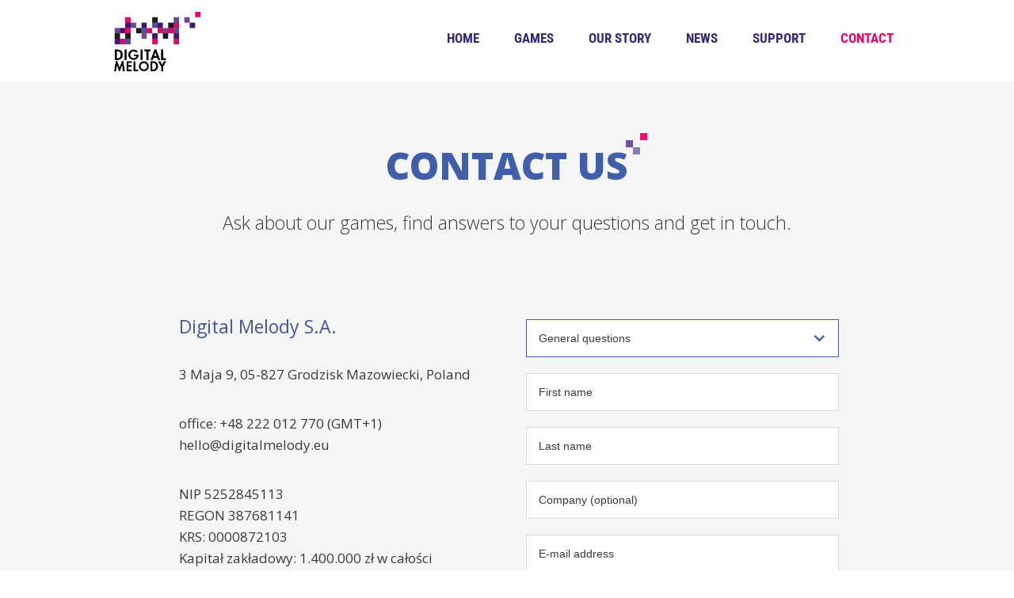

--- FILE ---
content_type: text/html; charset=UTF-8
request_url: https://animalsheltersimulatormobile.digitalmelody.eu/contact
body_size: 3005
content:
<!DOCTYPE html>
<html lang="pl" xmlns="http://www.w3.org/1999/xhtml">

<head>
<script id="Cookiebot" src="https://consent.cookiebot.com/uc.js" data-cbid="070ec637-ccae-4a41-9c90-f152e7e63597" data-blockingmode="auto" type="text/javascript"></script>

<!-- Google tag (gtag.js) -->
<script async src="https://www.googletagmanager.com/gtag/js?id=G-76JWCR0LCF"></script>
<script>
  window.dataLayer = window.dataLayer || [];
  function gtag(){dataLayer.push(arguments);}
  gtag('js', new Date());

  gtag('config', 'G-76JWCR0LCF');
</script>

    <meta charset="utf-8">
    <meta http-equiv="X-UA-Compatible" content="IE=edge">
    <title>Digital Melody Games - Contact</title>
    <meta name="viewport" content="initial-scale=1.0, maximum-scale=1.0, width=device-width" />
    <meta name=”robots” content=”noodp”>
    <meta name="googlebot" content="index, follow">
    <meta name="google-site-verification" content="YsxGa2Er3EtV54SbXClq2llLx4JM7M78gCk2hExWOos" />
    <meta name="google-site-verification" content="OMa5FHeFkWB7TYOsKtOb_Ww1ZEu1NMjessvxj5hGoiQ" />
    <meta name="facebook-domain-verification" content="n39ph9dv7wzxb7cx7xs5i0bpfsswkn" />
    <link rel=icon href=favicon.ico type="image/png">
    <link rel="stylesheet" href="/css/slider/slider.css"/>
    <link rel="stylesheet" href="/stylesheets/screen.css" />
    
    <link rel="stylesheet" href="/stylesheets/add.css"/>	



    <!--[if IE]>
    <link href="/stylesheets/ie.css" media="screen, projection" rel="stylesheet" type="text/css" />
    <![endif]-->

    <link rel="stylesheet" href="https://maxcdn.bootstrapcdn.com/font-awesome/4.5.0/css/font-awesome.min.css">
    <link rel="stylesheet" type="text/css" href="/slick/slick.css"/>
    <link rel="stylesheet" type="text/css" href="/slick/slick-theme.css"/>

        <meta property="og:type" content="website" />
    <meta property="og:site_name" content="Digital Melody Games" />
    <meta property="og:title" content="Contact" />
    <meta property="og:description" content="Digital Melody Games is a small polish company developing the most playable mobile games in the world. Creators of Timberman, Surfingers, Soccer Hit, Fly O'Clock and few other mobile titles."/>
    <meta property="og:image" content="http://www.digitalmelody.eu/img/images/logodm.png"/>    
    <meta property="og:url" content="http://digitalmelody.eu/contact"/>

    <meta name="description" content="Digital Melody Games is a small polish company developing the most playable mobile games in the world. Creators of Timberman, Surfingers, Soccer Hit, Fly O'Clock and few other mobile titles."/>
    <meta name="keywords" content="digital melody games, digital, melody, timberman, official home page"/>



    <meta name="revisit-after" content="3 days" />
     <link rel="canonical" href="https://digitalmelody.eu/contact">

</head>

<body >


    <div class="top-menu">
        <div class="container">
            <a href="/">
          
             <div class="logo"></div>
            </a>
            <ul class="menu">



                            		<li ><a href="/index">Home</a>

		

		</li>
                
                                            		<li ><a href="/games">Games</a>

		

		</li>
                
                                            		<li ><a href="/about-us">Our story</a>

		

		</li>
                
                                            		<li ><a href="/news">News</a>

		

		</li>
                
                                                                        		<li ><a href="/support">Support</a>

		

		</li>
                
                                            		<li class="active"><a href="/contact">Contact</a>

		

		</li>
                
                                                                    

            </ul>


	<br clear="both">
            <div class="bars">
                <img src="/icon/bars.png" alt="" class="open">
                <img src="/icon/close-button.png" alt="" class="close">
            </div>
        </div>
    </div>



    <div id="contact" class="grey-bkg">
        <h2>Contact us</h2>
        <p>Ask about our games, find answers to your questions and get in touch.</p>
        <div class="container wrap">
            <div class="address">
                <h3>Digital Melody S.A.</h3>
<p>3 Maja 9, 05-827 Grodzisk Mazowiecki, Poland
                </p>
     <p>office: +48 222 012 770 (GMT+1)
                </br><a href="/cdn-cgi/l/email-protection" class="__cf_email__" data-cfemail="d3bbb6bfbfbc93b7bab4baa7b2bfbeb6bfbcb7aafdb6a6">[email&#160;protected]</a>
</p>
                <p>NIP 5252845113
                </br>REGON 387681141<br/>
KRS: 0000872103<br/>
Kapitał zakładowy: 1.400.000 zł w całości opłacony. 
</p>
                
               

            </div>

             <div class="success-msg">Your message has been sent.</div>
            <form action="/contact-form" method="POST" name="form" id="form">
                <select name="cooperation" id="" placeholder="General questions" autofocus required>
                        <option value="1">General questions</option>
                        <option value="2">Cooperation</option>
                        <option value="3">Publishing</option>
                        <option value="4">Press & Media</option>
                        <option value="5">Support</option>
                        <option value="6">Careers</option>
                </select>
                <input type="text" name="firstName" placeholder="First name" required value="">
                <input type="text" name="lastName" placeholder="Last name" required value="">
                <input type="text" name="company" placeholder="Company (optional)">
                <input type="email" name="email" placeholder="E-mail address" required value="">
                <input type="text" name="www" placeholder="Your website URL (optional)" value="">
                <input type="tel" name="tel" placeholder="Phone (optional)">
                <textarea name="message" id="" placeholder="How can we help?" cols="30" rows="10" required></textarea>

                <div class="g-recaptcha" data-sitekey="6LdIwCETAAAAACPCwpdmYHtZhihAxClkxQlrL2Kg"></div>
                <div class="err-msg"></div>


                <input type="submit" value="Send" class="uppercase bold">
            </form>
        </div>
        <!--        <img src="img/images/contact-map_01.png" alt="">-->
    </div>
    <footer>
        <div class="container">
	    <ul class="footer">

			
                            		<li class="home">

		<span><a href="/index">Home </a></span>

		
		

		</li>
			
                
                                            		<li class="games">

		<span><a href="/games">Games </a></span>

		
		
		<ul>
			
	
         <li ><a href="/games/Prison-Escape-Simulator-Dig-Out">Prison Escape Simulator: Dig Out</a></li>

	
         <li ><a href="/games/CarMechanicSimulatorMobile">Car Mechanic Simulator</a></li>

	
         <li ><a href="/games/timberman-2-vs-battle">Timberman 2 - VS Battle</a></li>

	
	<li><a href="/games">more</a></li>
		</ul>

		

		</li>
			
                
                                            		<li class="our_story">

		<span><a href="/about-us">Our story </a></span>

		
		

		</li>
			
                
                                            		<li class="news">

		<span><a href="/news">News </a></span>

		
		

		</li>
			
                
                                            		<li class="devs">

		<span><a href="/developers">Developers </a></span>

		
		

		</li>
			
                
                                            		<li 	>

		<span><a href="/support">Support </a></span>

				    	
                    <ul>
		    

			                                
									
											
		        	               <li ><a href="/inwestorzy/privacy_policy">Privacy Policy</a></li>
					
				
			
		    

			                                
									
											
		        	               <li ><a href="/inwestorzy/terms_of_service">Terms Of Service</a></li>
					
				
			
		    

			                                
									
											
		        	               <li ><a href="/inwestorzy/faq">FAQ</a></li>
					
				
			
		    
                    </ul>


		
		

		</li>
			
                
                                            		<li class="contact active">

		<span><a href="/contact">Contact </a></span>

				    	
                    <ul>
		    

			                                
									
											
		        	               <li ><a href="/inwestorzy/press">Press & media</a></li>
					
				
			
		    

			                                
									
											
		        	               <li ><a href="/inwestorzy/careers">Careers</a></li>
					
				
			
		    
                    </ul>


		
		

		</li>
			
                
                                                                    

            </ul>
            <div class="copy"><span> © 2014-2025 <a href="/" class="bold">Digital Melody Games</a>.</span> <span>All rights reserved.</span></div>
            <div class="social-feed">
                <a href="https://www.facebook.com/digitalmelody" target="_blank">
			<img src="/img/images/socialicons_facebook_grey.png" alt="">
                </a>
                <a href="https://twitter.com/digitalmelodypl" target="_blank">
			<img src="/img/images/socialicons_twitter_grey.png" alt="">
                </a>
                <a href="https://instagram.com/digitalmelody" target="_blank">
			<img src="/img/images/socialicons_insta_grey.png" alt="">
                </a>
                <a href="https://www.youtube.com/user/DigitalMelodyPL/" target="_blank">
			<img src="/img/images/socialicons_yt_grey.png" alt="">
                </a>
            </div>
        </div>
    </footer>
<script data-cfasync="false" src="/cdn-cgi/scripts/5c5dd728/cloudflare-static/email-decode.min.js"></script><script defer src="https://static.cloudflareinsights.com/beacon.min.js/vcd15cbe7772f49c399c6a5babf22c1241717689176015" integrity="sha512-ZpsOmlRQV6y907TI0dKBHq9Md29nnaEIPlkf84rnaERnq6zvWvPUqr2ft8M1aS28oN72PdrCzSjY4U6VaAw1EQ==" data-cf-beacon='{"version":"2024.11.0","token":"1570a6aba81b4c848afd87cca2d76402","r":1,"server_timing":{"name":{"cfCacheStatus":true,"cfEdge":true,"cfExtPri":true,"cfL4":true,"cfOrigin":true,"cfSpeedBrain":true},"location_startswith":null}}' crossorigin="anonymous"></script>
</body>
<script src="/js/jquery-1.12.4.min.js"></script> 
<script type="text/javascript" src="/slick/slick.js"></script>
<script src="/js/imagesloaded.pkgd.min.js"></script>
<script src="/js/hammer.min.js"></script>
<script src="/js/jquery.validate.min.js"></script>
<script src="/js/script.js"></script>
<script src="/js/infinitescroll.js"></script>
<script src="/js/add.js"></script>
<script src='https://www.google.com/recaptcha/api.js?hl=en'></script>
</html>

--- FILE ---
content_type: text/html; charset=utf-8
request_url: https://www.google.com/recaptcha/api2/anchor?ar=1&k=6LdIwCETAAAAACPCwpdmYHtZhihAxClkxQlrL2Kg&co=aHR0cHM6Ly9hbmltYWxzaGVsdGVyc2ltdWxhdG9ybW9iaWxlLmRpZ2l0YWxtZWxvZHkuZXU6NDQz&hl=en&v=7gg7H51Q-naNfhmCP3_R47ho&size=normal&anchor-ms=20000&execute-ms=30000&cb=xrpizbyb0va3
body_size: 48605
content:
<!DOCTYPE HTML><html dir="ltr" lang="en"><head><meta http-equiv="Content-Type" content="text/html; charset=UTF-8">
<meta http-equiv="X-UA-Compatible" content="IE=edge">
<title>reCAPTCHA</title>
<style type="text/css">
/* cyrillic-ext */
@font-face {
  font-family: 'Roboto';
  font-style: normal;
  font-weight: 400;
  font-stretch: 100%;
  src: url(//fonts.gstatic.com/s/roboto/v48/KFO7CnqEu92Fr1ME7kSn66aGLdTylUAMa3GUBHMdazTgWw.woff2) format('woff2');
  unicode-range: U+0460-052F, U+1C80-1C8A, U+20B4, U+2DE0-2DFF, U+A640-A69F, U+FE2E-FE2F;
}
/* cyrillic */
@font-face {
  font-family: 'Roboto';
  font-style: normal;
  font-weight: 400;
  font-stretch: 100%;
  src: url(//fonts.gstatic.com/s/roboto/v48/KFO7CnqEu92Fr1ME7kSn66aGLdTylUAMa3iUBHMdazTgWw.woff2) format('woff2');
  unicode-range: U+0301, U+0400-045F, U+0490-0491, U+04B0-04B1, U+2116;
}
/* greek-ext */
@font-face {
  font-family: 'Roboto';
  font-style: normal;
  font-weight: 400;
  font-stretch: 100%;
  src: url(//fonts.gstatic.com/s/roboto/v48/KFO7CnqEu92Fr1ME7kSn66aGLdTylUAMa3CUBHMdazTgWw.woff2) format('woff2');
  unicode-range: U+1F00-1FFF;
}
/* greek */
@font-face {
  font-family: 'Roboto';
  font-style: normal;
  font-weight: 400;
  font-stretch: 100%;
  src: url(//fonts.gstatic.com/s/roboto/v48/KFO7CnqEu92Fr1ME7kSn66aGLdTylUAMa3-UBHMdazTgWw.woff2) format('woff2');
  unicode-range: U+0370-0377, U+037A-037F, U+0384-038A, U+038C, U+038E-03A1, U+03A3-03FF;
}
/* math */
@font-face {
  font-family: 'Roboto';
  font-style: normal;
  font-weight: 400;
  font-stretch: 100%;
  src: url(//fonts.gstatic.com/s/roboto/v48/KFO7CnqEu92Fr1ME7kSn66aGLdTylUAMawCUBHMdazTgWw.woff2) format('woff2');
  unicode-range: U+0302-0303, U+0305, U+0307-0308, U+0310, U+0312, U+0315, U+031A, U+0326-0327, U+032C, U+032F-0330, U+0332-0333, U+0338, U+033A, U+0346, U+034D, U+0391-03A1, U+03A3-03A9, U+03B1-03C9, U+03D1, U+03D5-03D6, U+03F0-03F1, U+03F4-03F5, U+2016-2017, U+2034-2038, U+203C, U+2040, U+2043, U+2047, U+2050, U+2057, U+205F, U+2070-2071, U+2074-208E, U+2090-209C, U+20D0-20DC, U+20E1, U+20E5-20EF, U+2100-2112, U+2114-2115, U+2117-2121, U+2123-214F, U+2190, U+2192, U+2194-21AE, U+21B0-21E5, U+21F1-21F2, U+21F4-2211, U+2213-2214, U+2216-22FF, U+2308-230B, U+2310, U+2319, U+231C-2321, U+2336-237A, U+237C, U+2395, U+239B-23B7, U+23D0, U+23DC-23E1, U+2474-2475, U+25AF, U+25B3, U+25B7, U+25BD, U+25C1, U+25CA, U+25CC, U+25FB, U+266D-266F, U+27C0-27FF, U+2900-2AFF, U+2B0E-2B11, U+2B30-2B4C, U+2BFE, U+3030, U+FF5B, U+FF5D, U+1D400-1D7FF, U+1EE00-1EEFF;
}
/* symbols */
@font-face {
  font-family: 'Roboto';
  font-style: normal;
  font-weight: 400;
  font-stretch: 100%;
  src: url(//fonts.gstatic.com/s/roboto/v48/KFO7CnqEu92Fr1ME7kSn66aGLdTylUAMaxKUBHMdazTgWw.woff2) format('woff2');
  unicode-range: U+0001-000C, U+000E-001F, U+007F-009F, U+20DD-20E0, U+20E2-20E4, U+2150-218F, U+2190, U+2192, U+2194-2199, U+21AF, U+21E6-21F0, U+21F3, U+2218-2219, U+2299, U+22C4-22C6, U+2300-243F, U+2440-244A, U+2460-24FF, U+25A0-27BF, U+2800-28FF, U+2921-2922, U+2981, U+29BF, U+29EB, U+2B00-2BFF, U+4DC0-4DFF, U+FFF9-FFFB, U+10140-1018E, U+10190-1019C, U+101A0, U+101D0-101FD, U+102E0-102FB, U+10E60-10E7E, U+1D2C0-1D2D3, U+1D2E0-1D37F, U+1F000-1F0FF, U+1F100-1F1AD, U+1F1E6-1F1FF, U+1F30D-1F30F, U+1F315, U+1F31C, U+1F31E, U+1F320-1F32C, U+1F336, U+1F378, U+1F37D, U+1F382, U+1F393-1F39F, U+1F3A7-1F3A8, U+1F3AC-1F3AF, U+1F3C2, U+1F3C4-1F3C6, U+1F3CA-1F3CE, U+1F3D4-1F3E0, U+1F3ED, U+1F3F1-1F3F3, U+1F3F5-1F3F7, U+1F408, U+1F415, U+1F41F, U+1F426, U+1F43F, U+1F441-1F442, U+1F444, U+1F446-1F449, U+1F44C-1F44E, U+1F453, U+1F46A, U+1F47D, U+1F4A3, U+1F4B0, U+1F4B3, U+1F4B9, U+1F4BB, U+1F4BF, U+1F4C8-1F4CB, U+1F4D6, U+1F4DA, U+1F4DF, U+1F4E3-1F4E6, U+1F4EA-1F4ED, U+1F4F7, U+1F4F9-1F4FB, U+1F4FD-1F4FE, U+1F503, U+1F507-1F50B, U+1F50D, U+1F512-1F513, U+1F53E-1F54A, U+1F54F-1F5FA, U+1F610, U+1F650-1F67F, U+1F687, U+1F68D, U+1F691, U+1F694, U+1F698, U+1F6AD, U+1F6B2, U+1F6B9-1F6BA, U+1F6BC, U+1F6C6-1F6CF, U+1F6D3-1F6D7, U+1F6E0-1F6EA, U+1F6F0-1F6F3, U+1F6F7-1F6FC, U+1F700-1F7FF, U+1F800-1F80B, U+1F810-1F847, U+1F850-1F859, U+1F860-1F887, U+1F890-1F8AD, U+1F8B0-1F8BB, U+1F8C0-1F8C1, U+1F900-1F90B, U+1F93B, U+1F946, U+1F984, U+1F996, U+1F9E9, U+1FA00-1FA6F, U+1FA70-1FA7C, U+1FA80-1FA89, U+1FA8F-1FAC6, U+1FACE-1FADC, U+1FADF-1FAE9, U+1FAF0-1FAF8, U+1FB00-1FBFF;
}
/* vietnamese */
@font-face {
  font-family: 'Roboto';
  font-style: normal;
  font-weight: 400;
  font-stretch: 100%;
  src: url(//fonts.gstatic.com/s/roboto/v48/KFO7CnqEu92Fr1ME7kSn66aGLdTylUAMa3OUBHMdazTgWw.woff2) format('woff2');
  unicode-range: U+0102-0103, U+0110-0111, U+0128-0129, U+0168-0169, U+01A0-01A1, U+01AF-01B0, U+0300-0301, U+0303-0304, U+0308-0309, U+0323, U+0329, U+1EA0-1EF9, U+20AB;
}
/* latin-ext */
@font-face {
  font-family: 'Roboto';
  font-style: normal;
  font-weight: 400;
  font-stretch: 100%;
  src: url(//fonts.gstatic.com/s/roboto/v48/KFO7CnqEu92Fr1ME7kSn66aGLdTylUAMa3KUBHMdazTgWw.woff2) format('woff2');
  unicode-range: U+0100-02BA, U+02BD-02C5, U+02C7-02CC, U+02CE-02D7, U+02DD-02FF, U+0304, U+0308, U+0329, U+1D00-1DBF, U+1E00-1E9F, U+1EF2-1EFF, U+2020, U+20A0-20AB, U+20AD-20C0, U+2113, U+2C60-2C7F, U+A720-A7FF;
}
/* latin */
@font-face {
  font-family: 'Roboto';
  font-style: normal;
  font-weight: 400;
  font-stretch: 100%;
  src: url(//fonts.gstatic.com/s/roboto/v48/KFO7CnqEu92Fr1ME7kSn66aGLdTylUAMa3yUBHMdazQ.woff2) format('woff2');
  unicode-range: U+0000-00FF, U+0131, U+0152-0153, U+02BB-02BC, U+02C6, U+02DA, U+02DC, U+0304, U+0308, U+0329, U+2000-206F, U+20AC, U+2122, U+2191, U+2193, U+2212, U+2215, U+FEFF, U+FFFD;
}
/* cyrillic-ext */
@font-face {
  font-family: 'Roboto';
  font-style: normal;
  font-weight: 500;
  font-stretch: 100%;
  src: url(//fonts.gstatic.com/s/roboto/v48/KFO7CnqEu92Fr1ME7kSn66aGLdTylUAMa3GUBHMdazTgWw.woff2) format('woff2');
  unicode-range: U+0460-052F, U+1C80-1C8A, U+20B4, U+2DE0-2DFF, U+A640-A69F, U+FE2E-FE2F;
}
/* cyrillic */
@font-face {
  font-family: 'Roboto';
  font-style: normal;
  font-weight: 500;
  font-stretch: 100%;
  src: url(//fonts.gstatic.com/s/roboto/v48/KFO7CnqEu92Fr1ME7kSn66aGLdTylUAMa3iUBHMdazTgWw.woff2) format('woff2');
  unicode-range: U+0301, U+0400-045F, U+0490-0491, U+04B0-04B1, U+2116;
}
/* greek-ext */
@font-face {
  font-family: 'Roboto';
  font-style: normal;
  font-weight: 500;
  font-stretch: 100%;
  src: url(//fonts.gstatic.com/s/roboto/v48/KFO7CnqEu92Fr1ME7kSn66aGLdTylUAMa3CUBHMdazTgWw.woff2) format('woff2');
  unicode-range: U+1F00-1FFF;
}
/* greek */
@font-face {
  font-family: 'Roboto';
  font-style: normal;
  font-weight: 500;
  font-stretch: 100%;
  src: url(//fonts.gstatic.com/s/roboto/v48/KFO7CnqEu92Fr1ME7kSn66aGLdTylUAMa3-UBHMdazTgWw.woff2) format('woff2');
  unicode-range: U+0370-0377, U+037A-037F, U+0384-038A, U+038C, U+038E-03A1, U+03A3-03FF;
}
/* math */
@font-face {
  font-family: 'Roboto';
  font-style: normal;
  font-weight: 500;
  font-stretch: 100%;
  src: url(//fonts.gstatic.com/s/roboto/v48/KFO7CnqEu92Fr1ME7kSn66aGLdTylUAMawCUBHMdazTgWw.woff2) format('woff2');
  unicode-range: U+0302-0303, U+0305, U+0307-0308, U+0310, U+0312, U+0315, U+031A, U+0326-0327, U+032C, U+032F-0330, U+0332-0333, U+0338, U+033A, U+0346, U+034D, U+0391-03A1, U+03A3-03A9, U+03B1-03C9, U+03D1, U+03D5-03D6, U+03F0-03F1, U+03F4-03F5, U+2016-2017, U+2034-2038, U+203C, U+2040, U+2043, U+2047, U+2050, U+2057, U+205F, U+2070-2071, U+2074-208E, U+2090-209C, U+20D0-20DC, U+20E1, U+20E5-20EF, U+2100-2112, U+2114-2115, U+2117-2121, U+2123-214F, U+2190, U+2192, U+2194-21AE, U+21B0-21E5, U+21F1-21F2, U+21F4-2211, U+2213-2214, U+2216-22FF, U+2308-230B, U+2310, U+2319, U+231C-2321, U+2336-237A, U+237C, U+2395, U+239B-23B7, U+23D0, U+23DC-23E1, U+2474-2475, U+25AF, U+25B3, U+25B7, U+25BD, U+25C1, U+25CA, U+25CC, U+25FB, U+266D-266F, U+27C0-27FF, U+2900-2AFF, U+2B0E-2B11, U+2B30-2B4C, U+2BFE, U+3030, U+FF5B, U+FF5D, U+1D400-1D7FF, U+1EE00-1EEFF;
}
/* symbols */
@font-face {
  font-family: 'Roboto';
  font-style: normal;
  font-weight: 500;
  font-stretch: 100%;
  src: url(//fonts.gstatic.com/s/roboto/v48/KFO7CnqEu92Fr1ME7kSn66aGLdTylUAMaxKUBHMdazTgWw.woff2) format('woff2');
  unicode-range: U+0001-000C, U+000E-001F, U+007F-009F, U+20DD-20E0, U+20E2-20E4, U+2150-218F, U+2190, U+2192, U+2194-2199, U+21AF, U+21E6-21F0, U+21F3, U+2218-2219, U+2299, U+22C4-22C6, U+2300-243F, U+2440-244A, U+2460-24FF, U+25A0-27BF, U+2800-28FF, U+2921-2922, U+2981, U+29BF, U+29EB, U+2B00-2BFF, U+4DC0-4DFF, U+FFF9-FFFB, U+10140-1018E, U+10190-1019C, U+101A0, U+101D0-101FD, U+102E0-102FB, U+10E60-10E7E, U+1D2C0-1D2D3, U+1D2E0-1D37F, U+1F000-1F0FF, U+1F100-1F1AD, U+1F1E6-1F1FF, U+1F30D-1F30F, U+1F315, U+1F31C, U+1F31E, U+1F320-1F32C, U+1F336, U+1F378, U+1F37D, U+1F382, U+1F393-1F39F, U+1F3A7-1F3A8, U+1F3AC-1F3AF, U+1F3C2, U+1F3C4-1F3C6, U+1F3CA-1F3CE, U+1F3D4-1F3E0, U+1F3ED, U+1F3F1-1F3F3, U+1F3F5-1F3F7, U+1F408, U+1F415, U+1F41F, U+1F426, U+1F43F, U+1F441-1F442, U+1F444, U+1F446-1F449, U+1F44C-1F44E, U+1F453, U+1F46A, U+1F47D, U+1F4A3, U+1F4B0, U+1F4B3, U+1F4B9, U+1F4BB, U+1F4BF, U+1F4C8-1F4CB, U+1F4D6, U+1F4DA, U+1F4DF, U+1F4E3-1F4E6, U+1F4EA-1F4ED, U+1F4F7, U+1F4F9-1F4FB, U+1F4FD-1F4FE, U+1F503, U+1F507-1F50B, U+1F50D, U+1F512-1F513, U+1F53E-1F54A, U+1F54F-1F5FA, U+1F610, U+1F650-1F67F, U+1F687, U+1F68D, U+1F691, U+1F694, U+1F698, U+1F6AD, U+1F6B2, U+1F6B9-1F6BA, U+1F6BC, U+1F6C6-1F6CF, U+1F6D3-1F6D7, U+1F6E0-1F6EA, U+1F6F0-1F6F3, U+1F6F7-1F6FC, U+1F700-1F7FF, U+1F800-1F80B, U+1F810-1F847, U+1F850-1F859, U+1F860-1F887, U+1F890-1F8AD, U+1F8B0-1F8BB, U+1F8C0-1F8C1, U+1F900-1F90B, U+1F93B, U+1F946, U+1F984, U+1F996, U+1F9E9, U+1FA00-1FA6F, U+1FA70-1FA7C, U+1FA80-1FA89, U+1FA8F-1FAC6, U+1FACE-1FADC, U+1FADF-1FAE9, U+1FAF0-1FAF8, U+1FB00-1FBFF;
}
/* vietnamese */
@font-face {
  font-family: 'Roboto';
  font-style: normal;
  font-weight: 500;
  font-stretch: 100%;
  src: url(//fonts.gstatic.com/s/roboto/v48/KFO7CnqEu92Fr1ME7kSn66aGLdTylUAMa3OUBHMdazTgWw.woff2) format('woff2');
  unicode-range: U+0102-0103, U+0110-0111, U+0128-0129, U+0168-0169, U+01A0-01A1, U+01AF-01B0, U+0300-0301, U+0303-0304, U+0308-0309, U+0323, U+0329, U+1EA0-1EF9, U+20AB;
}
/* latin-ext */
@font-face {
  font-family: 'Roboto';
  font-style: normal;
  font-weight: 500;
  font-stretch: 100%;
  src: url(//fonts.gstatic.com/s/roboto/v48/KFO7CnqEu92Fr1ME7kSn66aGLdTylUAMa3KUBHMdazTgWw.woff2) format('woff2');
  unicode-range: U+0100-02BA, U+02BD-02C5, U+02C7-02CC, U+02CE-02D7, U+02DD-02FF, U+0304, U+0308, U+0329, U+1D00-1DBF, U+1E00-1E9F, U+1EF2-1EFF, U+2020, U+20A0-20AB, U+20AD-20C0, U+2113, U+2C60-2C7F, U+A720-A7FF;
}
/* latin */
@font-face {
  font-family: 'Roboto';
  font-style: normal;
  font-weight: 500;
  font-stretch: 100%;
  src: url(//fonts.gstatic.com/s/roboto/v48/KFO7CnqEu92Fr1ME7kSn66aGLdTylUAMa3yUBHMdazQ.woff2) format('woff2');
  unicode-range: U+0000-00FF, U+0131, U+0152-0153, U+02BB-02BC, U+02C6, U+02DA, U+02DC, U+0304, U+0308, U+0329, U+2000-206F, U+20AC, U+2122, U+2191, U+2193, U+2212, U+2215, U+FEFF, U+FFFD;
}
/* cyrillic-ext */
@font-face {
  font-family: 'Roboto';
  font-style: normal;
  font-weight: 900;
  font-stretch: 100%;
  src: url(//fonts.gstatic.com/s/roboto/v48/KFO7CnqEu92Fr1ME7kSn66aGLdTylUAMa3GUBHMdazTgWw.woff2) format('woff2');
  unicode-range: U+0460-052F, U+1C80-1C8A, U+20B4, U+2DE0-2DFF, U+A640-A69F, U+FE2E-FE2F;
}
/* cyrillic */
@font-face {
  font-family: 'Roboto';
  font-style: normal;
  font-weight: 900;
  font-stretch: 100%;
  src: url(//fonts.gstatic.com/s/roboto/v48/KFO7CnqEu92Fr1ME7kSn66aGLdTylUAMa3iUBHMdazTgWw.woff2) format('woff2');
  unicode-range: U+0301, U+0400-045F, U+0490-0491, U+04B0-04B1, U+2116;
}
/* greek-ext */
@font-face {
  font-family: 'Roboto';
  font-style: normal;
  font-weight: 900;
  font-stretch: 100%;
  src: url(//fonts.gstatic.com/s/roboto/v48/KFO7CnqEu92Fr1ME7kSn66aGLdTylUAMa3CUBHMdazTgWw.woff2) format('woff2');
  unicode-range: U+1F00-1FFF;
}
/* greek */
@font-face {
  font-family: 'Roboto';
  font-style: normal;
  font-weight: 900;
  font-stretch: 100%;
  src: url(//fonts.gstatic.com/s/roboto/v48/KFO7CnqEu92Fr1ME7kSn66aGLdTylUAMa3-UBHMdazTgWw.woff2) format('woff2');
  unicode-range: U+0370-0377, U+037A-037F, U+0384-038A, U+038C, U+038E-03A1, U+03A3-03FF;
}
/* math */
@font-face {
  font-family: 'Roboto';
  font-style: normal;
  font-weight: 900;
  font-stretch: 100%;
  src: url(//fonts.gstatic.com/s/roboto/v48/KFO7CnqEu92Fr1ME7kSn66aGLdTylUAMawCUBHMdazTgWw.woff2) format('woff2');
  unicode-range: U+0302-0303, U+0305, U+0307-0308, U+0310, U+0312, U+0315, U+031A, U+0326-0327, U+032C, U+032F-0330, U+0332-0333, U+0338, U+033A, U+0346, U+034D, U+0391-03A1, U+03A3-03A9, U+03B1-03C9, U+03D1, U+03D5-03D6, U+03F0-03F1, U+03F4-03F5, U+2016-2017, U+2034-2038, U+203C, U+2040, U+2043, U+2047, U+2050, U+2057, U+205F, U+2070-2071, U+2074-208E, U+2090-209C, U+20D0-20DC, U+20E1, U+20E5-20EF, U+2100-2112, U+2114-2115, U+2117-2121, U+2123-214F, U+2190, U+2192, U+2194-21AE, U+21B0-21E5, U+21F1-21F2, U+21F4-2211, U+2213-2214, U+2216-22FF, U+2308-230B, U+2310, U+2319, U+231C-2321, U+2336-237A, U+237C, U+2395, U+239B-23B7, U+23D0, U+23DC-23E1, U+2474-2475, U+25AF, U+25B3, U+25B7, U+25BD, U+25C1, U+25CA, U+25CC, U+25FB, U+266D-266F, U+27C0-27FF, U+2900-2AFF, U+2B0E-2B11, U+2B30-2B4C, U+2BFE, U+3030, U+FF5B, U+FF5D, U+1D400-1D7FF, U+1EE00-1EEFF;
}
/* symbols */
@font-face {
  font-family: 'Roboto';
  font-style: normal;
  font-weight: 900;
  font-stretch: 100%;
  src: url(//fonts.gstatic.com/s/roboto/v48/KFO7CnqEu92Fr1ME7kSn66aGLdTylUAMaxKUBHMdazTgWw.woff2) format('woff2');
  unicode-range: U+0001-000C, U+000E-001F, U+007F-009F, U+20DD-20E0, U+20E2-20E4, U+2150-218F, U+2190, U+2192, U+2194-2199, U+21AF, U+21E6-21F0, U+21F3, U+2218-2219, U+2299, U+22C4-22C6, U+2300-243F, U+2440-244A, U+2460-24FF, U+25A0-27BF, U+2800-28FF, U+2921-2922, U+2981, U+29BF, U+29EB, U+2B00-2BFF, U+4DC0-4DFF, U+FFF9-FFFB, U+10140-1018E, U+10190-1019C, U+101A0, U+101D0-101FD, U+102E0-102FB, U+10E60-10E7E, U+1D2C0-1D2D3, U+1D2E0-1D37F, U+1F000-1F0FF, U+1F100-1F1AD, U+1F1E6-1F1FF, U+1F30D-1F30F, U+1F315, U+1F31C, U+1F31E, U+1F320-1F32C, U+1F336, U+1F378, U+1F37D, U+1F382, U+1F393-1F39F, U+1F3A7-1F3A8, U+1F3AC-1F3AF, U+1F3C2, U+1F3C4-1F3C6, U+1F3CA-1F3CE, U+1F3D4-1F3E0, U+1F3ED, U+1F3F1-1F3F3, U+1F3F5-1F3F7, U+1F408, U+1F415, U+1F41F, U+1F426, U+1F43F, U+1F441-1F442, U+1F444, U+1F446-1F449, U+1F44C-1F44E, U+1F453, U+1F46A, U+1F47D, U+1F4A3, U+1F4B0, U+1F4B3, U+1F4B9, U+1F4BB, U+1F4BF, U+1F4C8-1F4CB, U+1F4D6, U+1F4DA, U+1F4DF, U+1F4E3-1F4E6, U+1F4EA-1F4ED, U+1F4F7, U+1F4F9-1F4FB, U+1F4FD-1F4FE, U+1F503, U+1F507-1F50B, U+1F50D, U+1F512-1F513, U+1F53E-1F54A, U+1F54F-1F5FA, U+1F610, U+1F650-1F67F, U+1F687, U+1F68D, U+1F691, U+1F694, U+1F698, U+1F6AD, U+1F6B2, U+1F6B9-1F6BA, U+1F6BC, U+1F6C6-1F6CF, U+1F6D3-1F6D7, U+1F6E0-1F6EA, U+1F6F0-1F6F3, U+1F6F7-1F6FC, U+1F700-1F7FF, U+1F800-1F80B, U+1F810-1F847, U+1F850-1F859, U+1F860-1F887, U+1F890-1F8AD, U+1F8B0-1F8BB, U+1F8C0-1F8C1, U+1F900-1F90B, U+1F93B, U+1F946, U+1F984, U+1F996, U+1F9E9, U+1FA00-1FA6F, U+1FA70-1FA7C, U+1FA80-1FA89, U+1FA8F-1FAC6, U+1FACE-1FADC, U+1FADF-1FAE9, U+1FAF0-1FAF8, U+1FB00-1FBFF;
}
/* vietnamese */
@font-face {
  font-family: 'Roboto';
  font-style: normal;
  font-weight: 900;
  font-stretch: 100%;
  src: url(//fonts.gstatic.com/s/roboto/v48/KFO7CnqEu92Fr1ME7kSn66aGLdTylUAMa3OUBHMdazTgWw.woff2) format('woff2');
  unicode-range: U+0102-0103, U+0110-0111, U+0128-0129, U+0168-0169, U+01A0-01A1, U+01AF-01B0, U+0300-0301, U+0303-0304, U+0308-0309, U+0323, U+0329, U+1EA0-1EF9, U+20AB;
}
/* latin-ext */
@font-face {
  font-family: 'Roboto';
  font-style: normal;
  font-weight: 900;
  font-stretch: 100%;
  src: url(//fonts.gstatic.com/s/roboto/v48/KFO7CnqEu92Fr1ME7kSn66aGLdTylUAMa3KUBHMdazTgWw.woff2) format('woff2');
  unicode-range: U+0100-02BA, U+02BD-02C5, U+02C7-02CC, U+02CE-02D7, U+02DD-02FF, U+0304, U+0308, U+0329, U+1D00-1DBF, U+1E00-1E9F, U+1EF2-1EFF, U+2020, U+20A0-20AB, U+20AD-20C0, U+2113, U+2C60-2C7F, U+A720-A7FF;
}
/* latin */
@font-face {
  font-family: 'Roboto';
  font-style: normal;
  font-weight: 900;
  font-stretch: 100%;
  src: url(//fonts.gstatic.com/s/roboto/v48/KFO7CnqEu92Fr1ME7kSn66aGLdTylUAMa3yUBHMdazQ.woff2) format('woff2');
  unicode-range: U+0000-00FF, U+0131, U+0152-0153, U+02BB-02BC, U+02C6, U+02DA, U+02DC, U+0304, U+0308, U+0329, U+2000-206F, U+20AC, U+2122, U+2191, U+2193, U+2212, U+2215, U+FEFF, U+FFFD;
}

</style>
<link rel="stylesheet" type="text/css" href="https://www.gstatic.com/recaptcha/releases/7gg7H51Q-naNfhmCP3_R47ho/styles__ltr.css">
<script nonce="cP9LQZRDxbYx2taGm8M31g" type="text/javascript">window['__recaptcha_api'] = 'https://www.google.com/recaptcha/api2/';</script>
<script type="text/javascript" src="https://www.gstatic.com/recaptcha/releases/7gg7H51Q-naNfhmCP3_R47ho/recaptcha__en.js" nonce="cP9LQZRDxbYx2taGm8M31g">
      
    </script></head>
<body><div id="rc-anchor-alert" class="rc-anchor-alert"></div>
<input type="hidden" id="recaptcha-token" value="[base64]">
<script type="text/javascript" nonce="cP9LQZRDxbYx2taGm8M31g">
      recaptcha.anchor.Main.init("[\x22ainput\x22,[\x22bgdata\x22,\x22\x22,\[base64]/[base64]/[base64]/[base64]/[base64]/[base64]/[base64]/[base64]/[base64]/[base64]\\u003d\x22,\[base64]\\u003d\\u003d\x22,\x22w6A5LcOhTW8RwoXCnsKzw7pJwotTwqfCm8KJUcO/GsONMMK5DsKnw4ksOjDDm3LDocOuwqw7f8Ovb8KNKxbDjcKqwp4BwrPCgxTDmW3CksKVw6xXw7AGSMKSwoTDnsO9EcK5YsO8wobDjWAzw5JVXTtwwqo7wroOwqs9dzACwrjCvgAMdsK6wr1dw6rDrQXCrxxlX2PDj3rCvsOLwrBLwovCgBjDusOXwrnCgcOwbDpWwp/Ck8OhX8O4w5fDhx/CoHPCisKdw6XDiMKNOF/DhH/ClWrDvsK8EsOnRlpIcUsJwofCrzNfw67DlcOSfcOhw6bDoldsw4ZHbcK3wpcAIjxsKzLCq3bCsV1jc8Ozw7Z0QsOewp4gZQzCjWMAw47DusKGLcKHS8KZEcOHwobCicKQw59QwpB2Y8OveGvDhVNkw4DDiS/DojQyw5wJOsOjwo9swrrDh8O6wq5WewYGwprCusOeY33CicKXT8Kkw7Iiw5IrJ8OaFcOEGMKww6wKRsO2ABLCtGMPYm47w5TDnE4dwqrDhcKuc8KFUMOzwrXDsMO1JW3Dm8ObOGc5w5TCosO2PcK6I2/DgMKvXzPCr8Kgwqh9w4JmwoHDn8KDemlpJMOEaEHCtFF/HcKRIBDCs8KGwp5yez3CuFXCqnbClC7Dqj4jw4BEw4XCpUDCvQJMQsOAcwUzw73CpMKQIEzClg/[base64]/[base64]/woEEJcKnwroJGgPCnlPCrcKRw6BmVcKLD8OPwoLCpMKkwoknGcK4f8Oxb8K+w5MEUsOvCxkuJcKcLBzDrsOMw7VTHMOfIijDksKPwpjDo8KtwpF4cnBCFxg2wqvCo3Maw44BalvDljvDisKuCMOAw5rDlBRbbGHCgGPDhHbDhcOXGMK5w7rDuDDCvy/DoMOZY14kZMOjNsKnZEY5FRBcwqjCvmd1w5TCpsKdwr9OwqHCjsKjw486KH0dL8Omw53DiSNMMMOHaQo/[base64]/CpMKjPMOQwr7CiMOtOxtowrDDl8OIw7YTw7nCvBHDisO1w4zDg8KQw5vCsMODw6E0AhZxPAXDqE4pw6ALw45aDH5BP1TCgsOmw5HCv13CjcO2KwbDhTXCucKaNcKoUj/[base64]/IADCscO/w7jDtxNIJUgXwqXCv2I1w5XDtm/CtMKGwroYZinCkMKUASjDjMO3UWvCjSHCpnFGW8KQw6XDucKDwppVAsKEVcKTwoITw4rCrF1dV8O3WcOLWCEaw5/DkVhhwqcRMMK+csO+PU/DnHEDOMOiwpTCmDHCjsOgRcO5R38bElQMw4FjCD/DrkgVw5bDpXPCtW96LT3DjF/DjMOvw5YTw7DDjsKAB8OjaQJeccODwqAONW/DqMKfEsKkwrTCshRlP8Oiw7IaXsKdw5AwTwxiwppgw7rDg2hLfsO7w5TDiMOXEMKsw6tcwo5CwrFew5VYEQ8jwqXCjcO7egfCjTIEfsOOOMOaGMKdw5lRIQ3DhcOmw6LCvsKMw7fCkwDCng3DmB/DsGfCiAjCp8O4wq/Dl0jCs01UOsK7wobCsTzCrW/DhmoUw4YuwpXDjcK/w6TDqzMMVsOrw7PDnsKsfsOVwp3CvcKRw4jChil+w4BXwplqw7lewqbCjQNyw55XBVDDvcO6BG7DjFzCpMO9JMOgw7Ncw6wgMcOJwoHDusOJVEDCriZpGGHDtUVaw6Emwp3Dh2wQXVzCrWJkGMK7fj9fwp1VTTZKwr7CkcKJOlE/wrpYwqYRw6IWF8K0TcOBw6LCqsK/[base64]/DgsOaZF7DpGFpF8KWwqEIfnHCksKWw5oKPlNoP8Ouw6DDvHXDjsKwwrNXXiXCohl3w4tIw6ccIsOxAinDmmTDmcOmwrg3w6BWRxHDt8KmbG3DscOEw6nCkcKhRTBiDMK9wqXDiXsVT0ggwpcxD3LDo0DCgzp9ZcOkw6cbw6rCp2/Do2LCkhPDrGLCmAfDqMKRV8K/IQoYw5IjOzN+w4AFw4IWE8KhbQ0iR1U7PBkiwpzCsDPDvSrCnMOaw78HwoMEw6nDmcKLw61ETcOowqPDgMOPHAbCr2nDvcKXwpgqw6ogwoMyTE7Crm9Zw4VObT/[base64]/w7PDicK5w7/DjMKXV8OSeMOLDGjDocKWdMKMw5DCmcKBDcOLwoDDhFDCpiHCvjDDtjVqAMKuQ8KmYR/Dt8OYOEQ9wprCiDnCkGUow5nDocOPw604woLCnsOAP8KsPcKCEMOQwps7G3zDvmpURwTDusOSagI8BcKRw5giw40UEsOew4ZMwq5Lwp5qSsOfPMKjw6FEcClmwoxiwp/[base64]/dF8YFgjClsO4JsK9w4/CrBjDmW7DusOKwozCvQp+OcKxwrzCoiXDi2nCgcK5wr7DosKZdlFuY0PDrgZIdj9DcMO9wqjCuituV1IkUi7CrcKJSMOqY8OFEMKQIcOtwocaNwXDqcO7A0HDucKew4YNEMOOw4dqwqnCn2hewpDDh3ssNsOCW8O/XsOMYHfCslPDuQgbwo3Dhh/[base64]/w7fDhhN+wpg0w7PCmsKXTy/DjwpwOsOJZ8OIwpPCusO1aQUyB8O+w7nCswLDi8KTw47DrcOlZsKQFjMFGQMiw5zCgldmw4/Du8KuwqN7wok/wo3CgAHDmMOjdsKlw7R2WBkoOcOvwrEnw4nCq8OxwqI7CMKrOcO/SkTDgMKjw57DuSXCmcK9cMKofMOzKWFjelgjwoNTw7liw63DulrCjR0xBMOeQhrDgFUBeMOaw4PCmRsxwq3CrERlSVbDgV7Dug1fw4xSF8OAXylyw4whMxl1wrjCsRLDh8Ohw4dVNMKHP8ORFMKfw6A8BMKkw6vDq8OlIMOdw4bCtsOKPQzDrMKHw6I/N27Ckj7DpxsPO8KhAVEmwobCsGrCjMKnSWzCjEJ/w5ROwqXCmMKIwp7CucKKRCLCsGLCr8Klw5zCp8OZOsO2w40QwpfCgsKgCW4iangjUMKqwrDCh3HCnUHCrzgRwoAjwqbCq8OtBcKTJg3DmX0uScK7wqTCqn52aCcjwpXDiB5Hw7kWfGTDvxvDn0IFPMKPw4zDgcKxw6IaAkXDpsOFwqvCusOaJMOkRMOhScK/w63DlErCumfDnMOFHMOdEAfCi3RbasOqw6gmBsO4wro5MMKww41bw4BWHMOTwqXDv8KfURQsw7rDkMKqAjnDvFzCqMOILznDrxpzDlxYw4zClXrDvjTDqDUSBg/DryzDh1lLYys2w4/DqsOiTGvDq2RdOjxib8OiwofDoXppw4Jtw59zw5spwpLDt8KPHAHDvMKzwrk2wpXDjHcqw74MEmwVEEPChmnDoVEiw7x0aMOLX1Yiw7XCtsKKw5HDgDBcN8Onw7IQRBINw7vDp8OvwrbCmcOYw7jDj8Ovw6/DnsKaUzJfwpzCvw5QACXDo8OqAMOPw5XDvcKnw6JEw6TCqcK1w7nCq8KdAW7DnG0swozDtnzDsXDCh8Kqw5csZ8K3R8KlNF7CsAkxw6/Ci8O5wod8w7nDi8Kbwp7DqkkeAMOmwofCvsKQw71gc8OmcG/CosO6MXLDjcKsLMKzAkcjeHlkwo1jZ0NydMOPWMKiw7bClsKDwoIVY8KVFcKWMj9fCMKTw5LDqgTDgl7Cq3zCsXRuOMKZe8OQw5h0w5IjwqtSPibCgcKReRXDmMKHd8Kjw6Fuw6diWMOQw5/CscOyw5LDlBbDlMK6w4LCpMOra0PDrikOdcOXwo/Dt8KwwoZWVwU5fDnCtyFCwobCjV0nw6rChMO0w5rCnsOtwq/Dvw3Dt8KgwqHDnW/CsUXCr8K3Cyp1woF7Q0DCtcO5wozCml7DmUfDmMOLJAJpw7IQw4AZRyEBX208bx0FD8KjO8OCDsOlwqDDqS/Cg8O0w5RYSjN+IEHCtUsmw4XCi8OJw7jCnl1uwovDqghbw4jCoCJEw6cwSMKvwqlUEMOvwqgWBSpKw43CoUUpImEsbMKIw6VOUyojMsKGSTnDncKzA1LCrcKfBcOeGFrCgcKuw6t2X8K/w4RswqLDgC14w5rCt3nClUnDgsKCwoTCgjRrV8O+w7oKeV/Cp8KhD3YZw7cWGcOjTDhuYsOwwpxNdMOww5nDpn/Ch8Kiwp8mw7Ilf8O4wop/Qn8QAAYEw4xhXwXDjyMdw47DgcOUc1gXMcKWXMKmSQN7wqrDullrcj9XM8Kzw6/DvB4iwoZpw5pGR1LDjEbDrsKRNMKKw4fDhMOBwpjDs8O9GifDrMKpQzzCrMOvwol+w5fDssKXwp8jRMOHwpgTwpUuw5zCj2cJw4ExW8OOwogTY8Oaw7/CssKFw5ocwo7DrcOiVsK0w5pywojCmzIrCMKGw70cw6XDtXDCq0zCti4Cwr8MSjLCninDm10Xw6HDsMOxMVlMw7BydXTCp8OswpnDhT3DpWTDuRnCk8K2wrhTw45Pw5/CiHrDusKuJ8OBwoYjeX1Uw7pLwr5XSgp0bcKew6ZjwrjDggUlwoLCqULCplzDpkE/[base64]/[base64]/O8KOwqTDmGbCpsOqwo/[base64]/[base64]/[base64]/[base64]/DjlPCtMKAw4A6XEdAwp/[base64]/wrzDuyHCvBYdAcK4wrbDqhICfMKgIcOXaF8cw5fDg8OHOmTDv8KLw6gZQhHDq8Kow6ZXccK7dhfDo1Ztw4hcwofDisOUf8O/[base64]/DrggkwrLCkC7Cs8Kmwo9EHw7Dm8OhwobChsK/w7hrwrHDszVsdTvDthXCiA0FUmDCv3kRw5bDuDw0QMK4JGBaJcKYwoPDt8Kdw7TDmnlsWsKkDcOrJMKBw75ycsKSIcOkwrzDt1XDtMOLwrRGw4TCjjcRVUrCicOqw5pjAHx8w5J/w6N9EcKmw5TCgzodw70dODXDt8Kgw6tuw57DksKpcsKhXghLIDp1WsO/wqnCssKYcjZZw6c/w7DDoMOnw5Eqw63CqCI5w5fCjxDCq3DCncKqwowxwrnCjcOhwrEdw4/Dl8Ohw5TDhMOva8ObeHvDr2gnwp7Ch8K8wpFiwrLDrcOnw7sBPmbDo8K2w70SwrU6wqTCng1Vw4UfwojDmkxiwotqHV7Cm8OWw6gLKS8Gwq3CjMO8Pnt/CcKuw50xw7dEVixVd8OOwqsnEE58cDYtwqAaf8Onw7hMwrMZw7HCncKcw6tbPcKuTkPCoMOKw5fDq8OQw7RrVsO/QsO/wpnChRNPWMK6wqvDs8Oew4QswpzChjlPecO8ZVc8PcO/w64pG8OYdMOaLnDCm10HP8KMYnbDgcOSBQTCksKyw4PDg8KyTcOWwqDDiWTCpsKMw6PDkzzDim7Cj8OUDMKqw74+TB5XwosPLS0aw5TCr8KRw5nDksKkwqLDqMKswpp7ZsOUw77CksOfw5g/aA7DsGIqGwAZw7sDwp1fwo3CmwvDsHU+TQjDhcO9DHLCgDfCtsK7NjDDiMKUw6vCusO7JkNKf0xiM8OIw5UuO0DCn1pzwpTDjRxawpQkwpLCssKnKcO5w5LCv8O2H1nDmcOhA8KXw6Z/[base64]/CpDbDiRrCkjhbwrnCocKgwr/CtMKYwosJQMOiQMO9U8ObO0LCssKdDyg6wqjDk1dowqgzEiYsZE0Ow7fCucOEwr7DmMKywq9JwodPbSApwoFnbTHDj8OBw5XDmMKmw7jDtFjDkUEow5fCssOQA8ODOQ/DpFLDlEHCvsOmGwEVFXTCgUTDpcKGwptoFAt1w7jCnSkbbkLCrH7DglISVDjCpsKSUMOxeyZIwo9gFMK1w75ocX0zYsOQw5XCuMKgOwpKwrnDocKqMXIYVsO+A8OYfSHCnUsjwpHCk8Krwr8BZSrDoMK3AMKgO3rCjQPDoMKoejIkAjvCvMKAw6sywqQtZMKoD8Ouw7/Cr8OTYUdBwrVqacOsPcK3w6nChmdGM8OvwrxtGSRfBMOFwpzCtGjDgsOtw6DDqsKpw6nChsKkNMKdGTMFYVTDsMK5w7QUPcOHw6LCumLCmsOCw57Cj8KPw7TDi8Kzw7TDtsKqwo8Lw5l+wrTCksKycnvDrcKBNDFhw5sHOjoew6LDvg/CnFrCksOUw7EffGPCvxBgw7TCmHzDusOyWsKPUMO2YhDDg8ObV3vDhw0+RcKwDsOewrk/wphaFg0kwpltw55uVMOKDsK3wrldFMO3w7bCi8KTOS90w6Fyw5XDggZVw7HDncKBPTDDsMKYw68YE8OjE8KlwqfDiMOWRMOiUj5Lwro5IcOAZsKKwonDq0Btw5t1RDRvwp3DgcKhNsOBwqAOw7rDucOTwoDDmC9iNsOzH8OdfULDk1/[base64]/wrjCj0tbRMOzQ8K1wpd5U1bDqHjDj2zDpxPDhcKAw7J/w4nDrMOKw49OHhXCgDjDszlAw40jaUXDjV7DosKRwpN1Gml3w6/DrcKow4TCpsKPMykaw6Ypwp55I2dWeMKKfjDDi8OHw4nCpcK6wqDDhMO0wp7Cmw/DjcOOFHXDvikpHRR3wp/Dg8KHKcKOK8OyNnnDtcORw7MTAsKIHElNSMKOFsKxbwDCp2TCncOawqHDgsKuY8Kew4TCr8Kvw47DhREHw6QHwqELLnEzZANJwqLDqHHCkXjCmCLDii7Ds03DrzTDi8O8w7ctChnCtEJtW8O4wrQ/wqLDmcK/w7gdw5kSY8OgBsKQw75lNMKHwpLClcKcw4FFw7dXw5k9wppPNcK1wrJTEXHCi3Mvw63DqhzDmcO3wrVuS1PCujkdwrxswqFMM8KUcMK/[base64]/w4PCjnPCpsK4wox5JMKrDcKMZsKIfUrDm8OefTpOcjldw45/wrzCgsOGw5k5w77Ci0Uyw5bCl8OOw5TCl8OfwrDCgMKDM8KBUMKURWUkVsO1HcKiIsKaw6ghwoJ1YxsLTMKJw6UOcsO0wr3CocOTw7sFHQ7Cu8OHKMODwqPDvE3DizZMwr8rwr9wwpgUBcO4EsKfw5o6cGHDilPCm0LDgsO/dDhjTyodw7bDjEBkLsKzwplbwqISwprDnELCqcOYdcKfYcKlC8ODwocBwowAUktFLQBZwo8Xw5g1w6YhZDPDpMKEVsOtw71ywovCt8K7w43CkkB3wrnCpcKfesKvw4vCjcKTETHCu0/Dq8K8wp3DqMKWRcO7MiLCqMKjwp7CgRnCg8OybiDCnMK3L0wGw5Bvw6HDgTTDn1DDvMKKwo8QK1TDn1HDk8KHPcOVRcOjEsKAZjfCmndWwqwCRMOOOzRDUDIdwrLCoMKQMnvDocO5wrjDmcOSfgQzS2/CucOMHMOfQX8bBEZYwp7CiAErwrTDpcOFWws3w5XCvcO3wqJrwo0Mw4fCn2Fiw6IcHTtGw7bDmcKYwovCqH7CgRJAVcKDDcOJwrXDhcOhw5cWGWRfZFsQRcKfaMKDNcOOIEvCkMKEScKrKsK4wrbDoQDChCItYVkuw5fCrsOSPz7DkMKkABDCp8K1dAnDgxPDjH/[base64]/[base64]/w7nCtEnDvhMhw7HChn/[base64]/DnlkqDBfDq8Ofwp5Nw7V+wojDk1zCmcOnScOMwoE6GMOIB8Ouw5DDgW4bFMO6T07CijDDrXUaR8Osw4zDiDF2KsKvwpBLDsOybRHDusKuFsKzQsOODDvCmMOVPsOOIiwhSGnCjcKSGMKUwrFkDyxCwpECHMKJw7jDrMO2D8KCwrR+dl/Ds0DCoFVdMMK7LsOKwpfDtSXDq8KoT8OeG3LCrsOcAEgXSyTCogHDiMOywq/DhwrDl15Pw5loWDYoUXtkJ8Oowp/DkA7DkTDDmsOTwrQUwqJLw4gbbsKkbsOIw5lKKwQ5TnrDu1I/QMOawpdcwr/Ds8OfZcOOwqDCmcOfw5DCisOTAcKvwpJ8asOGwo3ClMOmwpHDtMOHw4llEcObUMKXw4zDm8KXwopywqjDnsKodD49Rj11w6l0ViYTw7EBw7UhbU7CtsKDw5ZtwolSZD/[base64]/[base64]/DkmdLDsKJw7nDrsO3w5hkw4ZQw6HDmhLDnhhdWcOKwrnCvcOVDC5+K8K7w4wDw7fDoknCq8O6VnkXwoknwrNvEMKlbg1PeMK/[base64]/CssOsYz8Ywp7ClsOtwrcPWSPCt8Kuw78Qw4PDn8O9ecOXQwsNw7vDpcOSw6ohwoPCnk3DuS8IbcKNwo8+AWoVEMKWBcKOwqXDi8KKw4HDlMOuw50xwr7CusOzN8ODFsOcWhbCssOzwoVuwqcpwr4FXh/CnzXCrgNqJMKfNVjDicOXMMOGWSvCnsOTMsK6BXzCv8K/Xi7DkEzDuMOcF8OvCm7DmMOFRmU6LUA7UMKVJz0LwrliS8KUwr1Ow6jCpSMYwr/Ch8OTwoPDiMKiSMKIWBhhYRgUKifDhMOmZk1SFcOmfnzCrsOPw6fDlldOw7jCi8OoGx8Iw6pDAMKeIMOGRhnDh8OHwrgJBBrDpcKWAsOjw4glwpLChyTCvyvDnQ93w5IBwq7DvsKqwotQDHzDjcKGwqfCpQhTw4LDhcKNR8Ksw5/DozXDtsK8w43CpcKVwozCkMOWw6rDigrDsMOTw7szbmcew6XCisOsw6/[base64]/[base64]/CimdCHz/Dg8OMWcOiw6/Ci8OqwrcIKXfDssO2w4XCt8KsJsKJI2zCpUNuw6Fuw4rCv8KRwpzDpcKtWsKmw4VHwrA8w5fDvsOQfFx0R3Z7wodxwpxfwoLCp8Kfw6DDtgHDu3XCtMK8ITrCv8KLbcOKfcKEYMK4fyTDpsOYwqE+wofCp1lVBgPCucK1w7gxdcK5aw/[base64]/FTAFwpdRJGDDvTfDicOXw4EKwo52w63DimLCicOmwp3DrcOYVTsBwqvColTDpcK3RjLDmMKIYcK4wrrDnQrCncOzVMOUKznChW9ww7zCrcKqY8Ovw7nCvMOrwofCqE4Hw6HDlBoJwoZBw7RtwrHCp8OrAE/Dg3NOYwUHOzliFcO3wqwtC8OOw7g5w7DDsMKyRMO2w69fDB8rw41tHjdnw6g8bMOUK1YNwrzCjsKGwrEEC8OIT8O9woTCs8K5wqNXwpTDpMKcG8KiwoXDq0nCtQopU8OYNQvDoFnClRl6HHfCusKQw7Ucw4VRd8OLUnDCtsKyw7vDtMOab37DtMO/woVUwqlYNAI3PMOHIVFBwq7CkMKiazoUV3VcDcKOesO5HgjCiiU+X8KwEsO7a30QwrLDucObQcOlw4YFWm7DuWtfbVvDqsO7w6PDvS/[base64]/DgcK7G28hWcKgQyxNwo7DvWPCucK/[base64]/[base64]/DnRjDqwXCnApqNmYONBbDq8OaF1cNwqbCiGXCuHvCkMKWw5TDkcKmUR7CnC3CuCxwQlnCjHDCvh7CjMOGEh/Du8KVw7jDlWR3w5dxw4PCjFDCtcK2AMOkw7DDk8O/woXClk94wrTCohAtw5LChsO8w5fCnGFXw6DCpirCvcOocMK8wrnDo3xAwrUmSD/CvsOdwpAgwr89e2shwrPDmmMkw6N8wofDt1cvMBY6w54fwpbClSMgw7lLw4nDnVfDg8OGB8O1w4XDocK5UMO3w6MlXMK7wqEww7BHw5zDvsKaD34IwofChsKfwqMsw6zCrCnDkcOKJhzDjjFXwpDCssKCw6xiw5VqTsK/X09EHmISLMKnGcOTw694VAXDpcOHdGvCp8KxwobDqcKYw7A5SsOiCMKpCMO/QGEWw701Og/CsMK6w60tw4ZCSFNswp3Dp0nDi8OdwporwqhZHMKfMcKtwp5qw64lwpXChRvCusK1an59wpPDqRzCqm3CkX3Dm1zDqBnCjMOgwqt6LMONUXVqJMKPYsKxHCx7GQXCjw/Dq8OSw5TCgRpUwqlocHAmw7gvwrFVwqvCuWPCjnRqw6cfZ03ClcOKw4zCpcOFa00AQMOILyYJw5puZcOKBMOWUMKOw68mw6zCjcOew41/w7AoX8Kuw6rDp2LDtg07w6DClcOIZsKVwqc3UljCjkPCosOMOcOwOcKKNgDCpRciEMKmw7vCvcOqwo1sw6HCuMK+ecOJAm5/JsKFCiZFX3/[base64]/DoMKZw7TDg2zCgMO7woPDqcKjw6lleWg0wrrCgFDDuMKefHglZMO5UhVow7HDmcOqw7rDrjYewrw5w5pjwpzDhcKxDkEsw5zDq8OOcsO1w7ZtGgPCosOpLw8Tw5p8QsKowrrDhDzCihXCmsOBQxfDrsO7w7HDpcO8b1zCl8Olw7c9S3zCr8K/[base64]/w4fDqcOzBMKfwr8+EMOtGsO8wonCrkjCiwhBBsKKwpUBHz9tEm4AHMOFTkzDi8Oqw4Y1w7R1wrsFCDTDhTnCrcOcw4rCkXpAw5LCsnJVw5jDtzjDugwGHx3DkcOKw4LCjMK8w6RQwq7DkFfCo8Omw7fCkU/[base64]/[base64]/Ds8ODw7HDmsOZw4nDgsOkc8KicHJEw5LCrWNkwpEQfcOiVU3Cm8KmwqHCoMOcw5HCrcKQLcKNMcOWw4fCnzDCn8KZw7ZUf0trwqDCncOhWsOsFcKNNcKwwq9gMkcZQxoedEXDuQfDv1vCusKNwqLCimrDl8O3ccKQZcOdPjEJwpotGBUvwo8Lwr/Cr8Kgwpl/a1TDuMOBwrvCvFjDpcOJw75MasOcwrRsIcOoUTnCuht7wrxgV0LDoivDiQTCt8O4LsKFFEPDucOawrTDnGIBw4fDl8O6wqXCuMOfe8KWOxNxScKgwqJMBi7Cp3HCiEDDr8OJK0Eewr1Uf1tFWMK+wofCnsOcaVLCs3EoXDIBZ0PCn05VKRbDrwvDvj4hQUrCvcOXw7/CqcKkwoDDk1sJw67CvMKDwpYzHcKqSsKGw5Yow4V5w4vDscOnwo1wOnB0ecKUUhsyw65Bwp1nZjxTcBvCp3PCv8KpwqNiPgIswprCscOjw7QDw5LCosOvwpUxRcOORlrDiTwAXkzDp3DDvMK/[base64]/Du8Oqw7nDgsOywonCsyjCo0w/wpZ+w5DDvcKqwonCpcOawpHCkiXDlcOrEn13QipYw7nDmTfDuMKzc8OjD8Olw5/CsMOfGsK/wpnCiFfDh8OYZMOpMybDvVMYw7l6wpt7ecOPwqHCpDITwotQMh1twoPCkjbDpsKKHsOLw4rDqAIIQSPCgxZObkTDjE1nw5oAY8OZwpVFR8Kywq0twpsQH8OrAcKgw7fDnsKpwotdOCXCk2/Diml+QFAKwp0WwrDCrMOGw7FoNMOCw4bCiwLCgDzDi1vCncKswpJhw43DtMOsbsOHNcK2wrA6wpM6Ng3CscOcwoXCk8KXN2zDv8OiwpnDlDUywqs6wqgSw6EIVXBkw4TDgcORViJnw7ILdTcDEsKMa8OFw7MYaU/[base64]/[base64]/[base64]/ChsKkOjnCmMKlw4jCgANVw6HCo2FSwpFmLMKZw6h+WcOBYcOJJMO8DMKXw5jDtSPDrsOidHdNDBrDiMKfVMKpMSYZaT0dwpIIwqZpK8O6w4EyNih2OsKWZ8Oxw6nDqAXCusOTwr/[base64]/wqJpw7bClkN8F8Kjc8KkBcOTwosKT8O6wpjCrcKqIEXDnsKxw6oQJMKUfmgSwrQ7MsOiS0stfnJ2w7hlQmRmV8OoFMOza8OXw5DDpsO7w588wpw1XsOHwpZOS30Nwp/DuVcWIsO2YGFdwpfDkcKzw4hgw73CkcKqfcOaw6vDkBLCjcOXD8OCw63CjmTClw3Ci8OVwolAwojDrH/DtMOaD8OEQWDDtMOfXsKKcsOHwoIsw6h0wq4NRn3DvH/CiB7CvMOKI3lyBgPCvncSwpsgfQrCgMK7eAQ9NMKywrFQw7bCmxzDi8KGw7BGwoPDgMOpwoxpMsODw4hOw4bDusK0XHrCknDDtsOUwql6ejPCmMO+Nx/CgMO3f8KAYgJteMKmw5DCrsKCLUnDnsOJw4oaaRrDv8K3CSXCrcKMaAjDpsOHwqNrwobDgU/[base64]/wr5ewpzDscKCR8OUciXDhsKVYWV6esKAGMKWw73CrMKYdDBnw6DCrCXDgXfDpsOOwo7DtV9rw64hJxDDimDDocKuwoVlIg4uPFnDq2bCvCPCpMKgd8KhwrbCrzNmwrDCmsKCUcK+PsOYwqhOO8ObH0EFEsORwoR8ORFCBMOnw4ZdFmcUw7bDtlE7w7XDtcKPJcOOSn/[base64]/YsKiRUteEDjDnDvCicOICl99O2xnIGfDtx5ZJ2BXwoTDkMKaAsOAWSkXw63CmWHDnTzDusO/[base64]/ChsOSw74iwqI9ZSjDhMOrCQZ4NC/[base64]/Cq8O7wr3CrhguV2EPFm3CqsKvwrDCpsOmwr1Tw7wtw6fCt8Ogw7xKR1LCvGnDmktUTXfDv8KjeMK+Nkprw5HDo0p4dizCosKYwrVCfMORRTpxMWxKwrREwqjCj8OQw6XDhEUNwp3CkMKcwp3Chy0hRwhhwrvClmlBwpAtKcKVZcO2QR1/w5nDusOgW0R2RQbDusOYVxLDrcOdexJ2JyItw5tqKVXDrcKjV8KPwqFJwrnDnMKHOE3CuzxIMwZ4GsKJw5rDjHDClMOHwp0ReUsywrlIAMKXTMOqwop+Y1YIMMKJwqo4RnN7FwvDoTvDl8OLf8Ogw7cbw5hEVsOowoMXJ8OPwpsnEiDCi8KgXMORw4jDs8ODwqjClW/DtcOIw4pIAcORCcOTYhrDnC/CkMKBaGvDjsKEZ8KHHl7CksOJBhg9w7nDgcKLdcOULR/[base64]/CnylTw7jCryrDoiEZWwPCsiXDiTUlw5ANR8OuKsKyDhjDpMONwr/DgMKnwq/DocKPHMOxNcKEwptKwpvCmMKDwqoMw6PDqsOTVibCmA8Zwp/[base64]/[base64]/Cl8OLwrHCo8OcwpA2FSfDiic6w54SGsOawp/DgUTDjMK4w7tSw6rCjMKpYATCtcKzwrHDlmclIV3ChsOiwqJVLU9nN8O/[base64]/Ctnw2XsKBSTB/wq1ZPMO1w41KwpfCjl95w7DDjcOCDy/[base64]/DgwHCtSvCnlHDksKQcMK7woABPRxww4JYw75/wpZLZFfCvsOxfwnClRx6C8OVw4nCmyYfZXXDmCrCocOdwrAJwqYpAxNzUMKzwp0Sw5BMw4V2XFgDVsO4w6Zqw6PDosKKKcO5Rl9fVsO2JzVJdj7Dk8OxE8OSW8OPfsKewqbCt8OHw7UFw5ADwqHCrTVYLEZewp/[base64]/w6zDsW96K2HClHbDucO8VUHDvcOqaQhxIsOBwoUqPGvDmEPComXDosKpN1DCo8O6wrYjATscEVbDoAnDicO+FG9/w7ZVAzrDrcKgw4B8w5Ugd8KCw5sAwprCgsOow4MLbV59Cg/Dm8KgI0rCocKEw47CicKUw7sMO8OaU3dPcxrDhsOSwrRtEGLCvsKjw5VRZRw8wpYwDF3DvjTCqEU1wpTDoWHCnMKMHMK8w7Frw4UqehoEXw1fw6/DrD0Uw6XCnCTDjXZ8SSrDhcKxQkHCmsK1XcO9woIuwojCkXNowr8cw7d6w7jCpsOfRlfCicK6wq/ChATDn8Obw7/[base64]/[base64]/Dk8OPw79eTWQGw47Dv3lhbkXCn8OPFRR3w4TChcKVw7ECS8OEb0FpBcOBGMOewo/Dk8KUW8Klw5zDosK+U8OTYcKzfnBjw5QFPicHecKRfEZzLSfCi8KCwqcWTVooIcKKwp/DnCINIUNeQ8K2woLCmsO0wofCh8KLDMOkw5/Cm8KsV2XCncOAw6XCnMKIwolRecOdwpXCg2HCvwzClMOFw57DlHTDtmpqOx1Kw6gaKcKwP8KGw4F2w701wrbDksO/[base64]/Dz7DuMOeUMO+d3/[base64]/Dh8Ouw6w8wrzDg8Kpw7tINifDisKBScKYOcK7asK7EMOpQ8KNdCVdSDLCtWrCgsOHXWLCrcKHw7fCgcOrw6fCiTDCsTtFw4rCnV51cwXDuTgYw4rCpETDtzECOiLDiRh3LcKaw6IlCA3CoMOgAMOXwrDCtsKOwojCnsOEwqofwqhRwrHDrHgNJ19zf8KBwqETw51/wo9wwqjCvcOpR8K3YcOhQAFrYGg2wppxB8KULMOjfMOZw5Erw74iw5HCjBNZesO5w7rDosOrw51dw6jClVrDlcKAScK8HX8tcnjClMOrw5rDtsKcwrPCrTvDvFMdwo87XsK/wrHCuj/CqMKNNMKqWDzDlsO8V21DwpPDocKHUEvCpzE/wpDDkU47PnVkKRpnwrlAZDFHw5XDgC1TMU3DkFfCsMOQwpdqw4zDosOCNcOhwqM3wo3CsyVBwq3DnGHCuFJzw7lgwoRHX8KdNcOnZcOCw4hDw7jCgQVfwqjDi0NVw70fwo5LOMKUwp8aAMKjcsOpwqEZdcK9LUvDth3CnMKOwo8iJMOaw5/DoDrDuMOCasOmFMOcwoZhEWBjwpNBw63CtsOYwqcBw6J0KzQnCy/DscOyTsOewrjCr8Ktw4wKwpZSTsOIRHXCg8Omw4nDrcOsw7MdLMK0AgfCm8KqwpjDvGV9PsKFPyvDsCXChsOyOkY1w5ldCsOqwpnCnE1uD3A1wojCkQzDmsOXw5TCohzClMOGNi3DsXspw65/[base64]/TXBNwpFawp8OG8KRw7zDucO9McOYw6oXbsOuwrrCvELDljhnJlZ4dMOCwq4SwoFxewMBw53DnHbCisK8AsKZXDHCtsKQw40Mw6tJecOCDUzDlhjCnMOkwokWasOjYWUsw7/CscOTw59Bwq3DscKEWsKwIStSw5deAykAwpZjworDjQ7DnQPDgMK5wonDnsOHcDbDhcOBSW1NwrvCvRZcw78kQBMdw5PCgcOJwrfDiMKhIsODwqvCl8O/A8OjCMOgQsOJwqwaFsOVGMKiUsOrM0TDrm/Cl3PDo8OQeQrDu8KPQX7CqMOINsKtFMOHOMKnw4HDiQ/Dn8Kxwo8IQsO9bcKAABkHdMOrwoLClMK+wqdEwovCsx7CicOiZCjDgsKjZlx7wrvDpsKFwqoqwpHCpTLCnsOywrBfwpfClcKJK8KDw6tvJRwpGmPCnMO1IMKIw7TCmFDDhsKGwoPDocK/wrrDrQY4PBzCvQrDuFUqHk5vwqEySsK/MkhYw7vCjBTDjHfCpcK4IMKewqEhecOxw5bCvHrDh3MDw6rChcKseG8hw4jCrQFGYcKuLG7Di8KkYMOSwrhawoJRwo9Ew7PDigrDnsKww74pwo3CicKuwpkJJj/ClHvCqMOLw6wWw6/CrV3DhsOQwqjCon8GT8Kpw5dxw4w0wq1xPEfCpnNlb2bClsOFw6HDu0ICwqpfw49xwpjDo8KkTsKYYSDDusKrwq/DmcOPFMOdWQ/ClXV1PcKWcEROwpvDhXHDpsOYwpRrOR0Gw4I2w63CjcKBwojDiMKrwqh3IMOHw5ZXwonDqMOoJMKnwrdeSVrCmk3DrMOnwqPDkSgMwrRLasOKwrjCl8KfW8OBwpFBw4HCtkQ6GygXH3Y2HHTCn8OJwpRxVnXDo8OlGgPDnkQWwq/DisKmwrrDk8KUYDx9KC0sMhU0SFjDhsO+IhdDwqHCmxPDuMOODmYTw7pYwpFBwrnDv8KLw5V7O0IULcKdY28cw5EBOcKlJQPDssOHw6tPwqTDn8OCcsKcwpnCrU/DqE9kwpDDnMO5w4XDtxbDvsOQwoDCr8OzNsK8fMKXdMKCwpvDuMOmBsONw5XCnMOTwrICaB/CrlrDu1srw7xWEMOHwoJEMsOOw48Cb8KFOsOHwqwIw4hNdjDCqMKVajTDsADCnTjCrcKbNcKLwo4Kw7jCmyNKPU0kw7Zaw68CRsKkOmPCsAJEVVzDs8KRwqpCQsKGRsKywoEdbMKlw6tEDnwew4HDusKCIG3Dh8OAwp/Di8OregNuw4VXOAx0ICfDsiBHQUBewq7CnBV5fA\\u003d\\u003d\x22],null,[\x22conf\x22,null,\x226LdIwCETAAAAACPCwpdmYHtZhihAxClkxQlrL2Kg\x22,0,null,null,null,0,[16,21,125,63,73,95,87,41,43,42,83,102,105,109,121],[-1442069,427],0,null,null,null,null,0,null,0,1,700,1,null,0,\[base64]/tzcYADoGZWF6dTZkEg4Iiv2INxgAOgVNZklJNBoZCAMSFR0U8JfjNw7/vqUGGcSdCRmc4owCGQ\\u003d\\u003d\x22,0,0,null,null,1,null,0,1],\x22https://animalsheltersimulatormobile.digitalmelody.eu:443\x22,null,[1,1,1],null,null,null,0,3600,[\x22https://www.google.com/intl/en/policies/privacy/\x22,\x22https://www.google.com/intl/en/policies/terms/\x22],\x22mvghZygcs3Bvh6yfWNf/L+Fq/TzYvCNxuV5H1bUetBA\\u003d\x22,0,0,null,1,1766740381775,0,0,[204,94,21],null,[181,24,27,136],\x22RC-WTkxBg9SF41qFw\x22,null,null,null,null,null,\x220dAFcWeA5r4npwrX--_MNPcm6q34qTq5-bXyjL6tE87nPQWZf6Qjq3yCQRREmJUiVzHhrg5jb9HAX1_07z1xjwBoEN1dbEPiP9VA\x22,1766823181767]");
    </script></body></html>

--- FILE ---
content_type: text/css
request_url: https://animalsheltersimulatormobile.digitalmelody.eu/css/slider/slider.css
body_size: 2553
content:
/* line 5, ../../../../../Ruby22/lib/ruby/gems/2.2.0/gems/compass-core-1.0.3/stylesheets/compass/reset/_utilities.scss */
html, body, div, span, applet, object, iframe,
h1, h2, h3, h4, h5, h6, p, blockquote, pre,
a, abbr, acronym, address, big, cite, code,
del, dfn, em, img, ins, kbd, q, s, samp,
small, strike, strong, sub, sup, tt, var,
b, u, i, center,
dl, dt, dd, ol, ul, li,
fieldset, form, label, legend,
table, caption, tbody, tfoot, thead, tr, th, td,
article, aside, canvas, details, embed,
figure, figcaption, footer, header, hgroup,
menu, nav, output, ruby, section, summary,
time, mark, audio, video {
  margin: 0;
  padding: 0;
  border: 0;
  font: inherit;
  font-size: 100%;
  vertical-align: baseline;
}

/* line 22, ../../../../../Ruby22/lib/ruby/gems/2.2.0/gems/compass-core-1.0.3/stylesheets/compass/reset/_utilities.scss */
html {
  line-height: 1;
}

/* line 24, ../../../../../Ruby22/lib/ruby/gems/2.2.0/gems/compass-core-1.0.3/stylesheets/compass/reset/_utilities.scss */
ol, ul {
  list-style: none;
}

/* line 26, ../../../../../Ruby22/lib/ruby/gems/2.2.0/gems/compass-core-1.0.3/stylesheets/compass/reset/_utilities.scss */
table {
  border-collapse: collapse;
  border-spacing: 0;
}

/* line 28, ../../../../../Ruby22/lib/ruby/gems/2.2.0/gems/compass-core-1.0.3/stylesheets/compass/reset/_utilities.scss */
caption, th, td {
  text-align: left;
  font-weight: normal;
  vertical-align: middle;
}

/* line 30, ../../../../../Ruby22/lib/ruby/gems/2.2.0/gems/compass-core-1.0.3/stylesheets/compass/reset/_utilities.scss */
q, blockquote {
  quotes: none;
}
/* line 103, ../../../../../Ruby22/lib/ruby/gems/2.2.0/gems/compass-core-1.0.3/stylesheets/compass/reset/_utilities.scss */
q:before, q:after, blockquote:before, blockquote:after {
  content: "";
  content: none;
}

/* line 32, ../../../../../Ruby22/lib/ruby/gems/2.2.0/gems/compass-core-1.0.3/stylesheets/compass/reset/_utilities.scss */
a img {
  border: none;
}

/* line 116, ../../../../../Ruby22/lib/ruby/gems/2.2.0/gems/compass-core-1.0.3/stylesheets/compass/reset/_utilities.scss */
article, aside, details, figcaption, figure, footer, header, hgroup, main, menu, nav, section, summary {
  display: block;
}

/* line 8, ../base/_base.scss */
* {
  box-sizing: border-box;
  margin: 0;
  padding: 0;
}

/* line 14, ../base/_base.scss */
body,
html {
  height: 100%;
  font-size: 14px;
  font-family: 'Open Sans', sans-serif;
}

@-moz-keyframes shake {
  0% {
    -moz-transform: rotate(0deg) scale(1.1);
    transform: rotate(0deg) scale(1.1);
  }
  25% {
    -moz-transform: rotate(2deg) scale(1.1);
    transform: rotate(2deg) scale(1.1);
  }
  50% {
    -moz-transform: rotate(-2deg) scale(1.1);
    transform: rotate(-2deg) scale(1.1);
  }
  75% {
    -moz-transform: rotate(2deg) scale(1.1);
    transform: rotate(2deg) scale(1.1);
  }
  100% {
    -moz-transform: rotate(0deg) scale(1.1);
    transform: rotate(0deg) scale(1.1);
  }
}
@-webkit-keyframes shake {
  0% {
    -webkit-transform: rotate(0deg) scale(1.1);
    transform: rotate(0deg) scale(1.1);
  }
  25% {
    -webkit-transform: rotate(2deg) scale(1.1);
    transform: rotate(2deg) scale(1.1);
  }
  50% {
    -webkit-transform: rotate(-2deg) scale(1.1);
    transform: rotate(-2deg) scale(1.1);
  }
  75% {
    -webkit-transform: rotate(2deg) scale(1.1);
    transform: rotate(2deg) scale(1.1);
  }
  100% {
    -webkit-transform: rotate(0deg) scale(1.1);
    transform: rotate(0deg) scale(1.1);
  }
}
@keyframes shake {
  0% {
    -moz-transform: rotate(0deg) scale(1.1);
    -ms-transform: rotate(0deg) scale(1.1);
    -webkit-transform: rotate(0deg) scale(1.1);
    transform: rotate(0deg) scale(1.1);
  }
  25% {
    -moz-transform: rotate(2deg) scale(1.1);
    -ms-transform: rotate(2deg) scale(1.1);
    -webkit-transform: rotate(2deg) scale(1.1);
    transform: rotate(2deg) scale(1.1);
  }
  50% {
    -moz-transform: rotate(-2deg) scale(1.1);
    -ms-transform: rotate(-2deg) scale(1.1);
    -webkit-transform: rotate(-2deg) scale(1.1);
    transform: rotate(-2deg) scale(1.1);
  }
  75% {
    -moz-transform: rotate(2deg) scale(1.1);
    -ms-transform: rotate(2deg) scale(1.1);
    -webkit-transform: rotate(2deg) scale(1.1);
    transform: rotate(2deg) scale(1.1);
  }
  100% {
    -moz-transform: rotate(0deg) scale(1.1);
    -ms-transform: rotate(0deg) scale(1.1);
    -webkit-transform: rotate(0deg) scale(1.1);
    transform: rotate(0deg) scale(1.1);
  }
}
@-moz-keyframes surf {
  0% {
    -moz-transform: translateY(-10px) rotate(-5deg);
    transform: translateY(-10px) rotate(-5deg);
  }
  25% {
    -moz-transform: translateY(10px);
    transform: translateY(10px);
  }
  50% {
    -moz-transform: translateY(-5px) rotate(0deg);
    transform: translateY(-5px) rotate(0deg);
  }
  75% {
    -moz-transform: translateY(5px);
    transform: translateY(5px);
  }
  100% {
    -moz-transform: translateY(-10px) rotate(-5deg);
    transform: translateY(-10px) rotate(-5deg);
  }
}
@-webkit-keyframes surf {
  0% {
    -webkit-transform: translateY(-10px) rotate(-5deg);
    transform: translateY(-10px) rotate(-5deg);
  }
  25% {
    -webkit-transform: translateY(10px);
    transform: translateY(10px);
  }
  50% {
    -webkit-transform: translateY(-5px) rotate(0deg);
    transform: translateY(-5px) rotate(0deg);
  }
  75% {
    -webkit-transform: translateY(5px);
    transform: translateY(5px);
  }
  100% {
    -webkit-transform: translateY(-10px) rotate(-5deg);
    transform: translateY(-10px) rotate(-5deg);
  }
}
@keyframes surf {
  0% {
    -moz-transform: translateY(-10px) rotate(-5deg);
    -ms-transform: translateY(-10px) rotate(-5deg);
    -webkit-transform: translateY(-10px) rotate(-5deg);
    transform: translateY(-10px) rotate(-5deg);
  }
  25% {
    -moz-transform: translateY(10px);
    -ms-transform: translateY(10px);
    -webkit-transform: translateY(10px);
    transform: translateY(10px);
  }
  50% {
    -moz-transform: translateY(-5px) rotate(0deg);
    -ms-transform: translateY(-5px) rotate(0deg);
    -webkit-transform: translateY(-5px) rotate(0deg);
    transform: translateY(-5px) rotate(0deg);
  }
  75% {
    -moz-transform: translateY(5px);
    -ms-transform: translateY(5px);
    -webkit-transform: translateY(5px);
    transform: translateY(5px);
  }
  100% {
    -moz-transform: translateY(-10px) rotate(-5deg);
    -ms-transform: translateY(-10px) rotate(-5deg);
    -webkit-transform: translateY(-10px) rotate(-5deg);
    transform: translateY(-10px) rotate(-5deg);
  }
}
@font-face {
  font-family: 'RobotoCondensed Bold';
  src: url("../fonts/RobotoCondensed-Bold.ttf") format("truetype");
}
@font-face {
  font-family: 'RobotoCondensed Medium';
  src: url("../fonts/RobotoCondensed-Medium.ttf") format("truetype");
}
/* line 5, ../sass/slider-startscreen-top.scss */
.slider .arrow,
.slider .slide-squares {
  z-index: 2;
}
/* line 9, ../sass/slider-startscreen-top.scss */
.slider .slider-panel {
  z-index: 0;
}
/* line 13, ../sass/slider-startscreen-top.scss */
.slider li.slide .container {
  z-index: 2;
}
/* line 16, ../sass/slider-startscreen-top.scss */
.slider li.slide .img {
  z-index: 1;
}

/* line 22, ../sass/slider-startscreen-top.scss */
ul.slide-squares {
  margin: 0 auto;
  position: absolute;
  bottom: 50px;
  right: 50%;
  width: 140px;
  -moz-transform: translateX(50%);
  -ms-transform: translateX(50%);
  -webkit-transform: translateX(50%);
  transform: translateX(50%);
}
/* line 29, ../sass/slider-startscreen-top.scss */
ul.slide-squares li {
  width: 21px;
  height: 21px;
  border: 3px solid #fff;
  display: inline-block;
/*  float: left;*/
  margin: 0 5px;
  cursor: pointer;
}
/* line 37, ../sass/slider-startscreen-top.scss */
ul.slide-squares li.chosen {
  background: #fff;
}

/* line 43, ../sass/slider-startscreen-top.scss */
.slider {
  height: 646px;
  overflow: hidden;
  display: inline;
}
/* line 47, ../sass/slider-startscreen-top.scss */
.slider .slider-container {
  position: relative;
  overflow: hidden;
}
/* line 50, ../sass/slider-startscreen-top.scss */
.slider .slider-container .arrow {
  height: 64px;
  width: 64px;
  border: 3px solid #fff;
  position: absolute;
  top: 50%;
  overflow: hidden;
  -moz-transform: translateY(-50%);
  -ms-transform: translateY(-50%);
  -webkit-transform: translateY(-50%);
  transform: translateY(-50%);
  padding-top: 19px;
  -moz-user-select: -moz-none;
  -ms-user-select: none;
  -webkit-user-select: none;
  user-select: none;
}
/* line 60, ../sass/slider-startscreen-top.scss */
.slider .slider-container .arrow.left {
  left: 0;
  border-left: none;
}
/* line 63, ../sass/slider-startscreen-top.scss */
.slider .slider-container .arrow.left:hover {
  padding: 0;
  background: url("../arrows/left.png");
  background-repeat: no-repeat;
  background-position: center;
  background-size: cover;
}
/* line 69, ../sass/slider-startscreen-top.scss */
.slider .slider-container .arrow.left:hover img {
  display: none;
}
/* line 74, ../sass/slider-startscreen-top.scss */
.slider .slider-container .arrow.right {
  right: 0;
  border-right: none;
}
/* line 77, ../sass/slider-startscreen-top.scss */
.slider .slider-container .arrow.right:hover {
  padding: 0;
  background: url("../arrows/right.png");
  background-repeat: no-repeat;
  background-position: center;
  background-size: cover;
}
/* line 83, ../sass/slider-startscreen-top.scss */
.slider .slider-container .arrow.right:hover img {
  display: none;
}
/* line 88, ../sass/slider-startscreen-top.scss */
.slider .slider-container .arrow img {
  margin: 0 auto;
  display: block;
  -moz-user-select: -moz-none;
  -ms-user-select: none;
  -webkit-user-select: none;
  user-select: none;
}
/* line 94, ../sass/slider-startscreen-top.scss */
.slider .slider-container ul.slider-panel {
  position: relative;
  width: 100%;
  height: 646px;
}
/* line 98, ../sass/slider-startscreen-top.scss */
.slider .slider-container ul.slider-panel li.slide {
  width: 100%;
  height: 646px;
  position: absolute;
  opacity: 0;
  -moz-transition: 0.5s;
  -o-transition: 0.5s;
  -webkit-transition: 0.5s;
  transition: 0.5s;
}



	.slider .slider-container ul.slider-panel li.slide.snr1 {
	  background: url("/data/slider/000024/main_000024.jpg");
	  background-position: -150px;
	  	  background-color: #FFFFFF;
	  	}


	.slider .slider-container ul.slider-panel li.slide.snr2 {
	  background: url("/data/slider/000018/main_000018.jpg");
	  background-position: -150px;
	  	  background-color: #FFFFFF;
	  	}









/* line 120, ../sass/slider-startscreen-top.scss */
.slider .slider-container ul.slider-panel li.slide.active {
  opacity: 1 !important;
  background-position: center;
  background-size: cover;
}
/* line 125, ../sass/slider-startscreen-top.scss */
.slider .slider-container ul.slider-panel li.slide.active .img {
  -moz-transform: translateX(0%) scale(1) !important;
  -ms-transform: translateX(0%) scale(1) !important;
  -webkit-transform: translateX(0%) scale(1) !important;
  transform: translateX(0%) scale(1) !important;
  opacity: 1;
}
/* line 131, ../sass/slider-startscreen-top.scss */
.slider .slider-container ul.slider-panel li.slide.opposite .txt {
  right: 0;
  text-align: right;
}
/* line 134, ../sass/slider-startscreen-top.scss */
.slider .slider-container ul.slider-panel li.slide.opposite .txt h2 {
  width: 330px;
  display: block;
  float: right;
}
/* line 139, ../sass/slider-startscreen-top.scss */
.slider .slider-container ul.slider-panel li.slide.opposite .txt p {
  width: 370px;
  display: block;
  float: right;
}
/* line 144, ../sass/slider-startscreen-top.scss */
.slider .slider-container ul.slider-panel li.slide.opposite .txt .btn {
  display: block;
  float: right;
}
/* line 151, ../sass/slider-startscreen-top.scss */
.slider .slider-container ul.slider-panel li.slide.opposite .img img {
  float: left;
}
/* line 156, ../sass/slider-startscreen-top.scss */
.slider .slider-container ul.slider-panel li.slide .container {
  width: 1000px;
  position: relative;
}
/* line 160, ../sass/slider-startscreen-top.scss */
.slider .slider-container ul.slider-panel li.slide .txt {
  display: inline-block;
  float: left;
  position: absolute;
  padding-top: 125px;
  width: 560px;
  max-width: 100%;
}
/* line 167, ../sass/slider-startscreen-top.scss */
.slider .slider-container ul.slider-panel li.slide .txt h2,
.slider .slider-container ul.slider-panel li.slide .txt p,
.slider .slider-container ul.slider-panel li.slide .txt .btn {
  color: #fff;
  background-color: transparent;
}
/* line 172, ../sass/slider-startscreen-top.scss */
.slider .slider-container ul.slider-panel li.slide .txt h2 {
  padding-bottom: 18px;
  font-size: 40px;
  line-height: 48px;
}
/* line 176, ../sass/slider-startscreen-top.scss */
.slider .slider-container ul.slider-panel li.slide .txt h2:after {
  display: none !important;
}
/* line 180, ../sass/slider-startscreen-top.scss */
.slider .slider-container ul.slider-panel li.slide .txt p {
  padding-bottom: 125px;
  line-height: 25px;
  width: 460px;
  font-size: 18px;
}
/* line 186, ../sass/slider-startscreen-top.scss */
.slider .slider-container ul.slider-panel li.slide .txt .btn {
  border: 3px solid #fff;
  width: 195px;
  max-width: 100%;
  padding: 16px 40px 16px 21px !important;
  font-size: 18px;
}
/* line 192, ../sass/slider-startscreen-top.scss */
.slider .slider-container ul.slider-panel li.slide .txt .btn img {
  display: inline-block;
  position: absolute;
  top: 50%;
  right: 16px;
  -moz-transform: translateY(-50%);
  -ms-transform: translateY(-50%);
  -webkit-transform: translateY(-50%);
  transform: translateY(-50%);
}
/* line 201, ../sass/slider-startscreen-top.scss */
.slider .slider-container ul.slider-panel li.slide .img {
  position: relative;
  height: 100%;
  -moz-transition: 0.6s;
  -o-transition: 0.6s;
  -webkit-transition: 0.6s;
  transition: 0.6s;
  -moz-transform: translateX(100%) scale(0.7);
  -ms-transform: translateX(100%) scale(0.7);
  -webkit-transform: translateX(100%) scale(0.7);
  transform: translateX(100%) scale(0.7);
  opacity: 0;
}
/* line 209, ../sass/slider-startscreen-top.scss */
.slider .slider-container ul.slider-panel li.slide .img img {
  max-height: 100%;
  width: auto;
  position: relative;
  float: right;
  top: 50%;
  -moz-transform: translateY(-50%);
  -ms-transform: translateY(-50%);
  -webkit-transform: translateY(-50%);
  transform: translateY(-50%);
}
/* line 221, ../sass/slider-startscreen-top.scss */
.slider ul.slide-squares {
  margin: 0 auto;
  position: absolute;
  bottom: 50px;
  right: 50%;
  -moz-transform: translateX(50%);
  -ms-transform: translateX(50%);
  -webkit-transform: translateX(50%);
  transform: translateX(50%);
}
/* line 227, ../sass/slider-startscreen-top.scss */
.slider ul.slide-squares li {
  width: 21px;
  height: 21px;
  border: 3px solid #fff;
  display: inline-block;
/*  float: left;*/
  margin: 0 5px;
  cursor: pointer;
}
/* line 235, ../sass/slider-startscreen-top.scss */
.slider ul.slide-squares li.chosen {
  background: #fff;
}
/* line 241, ../sass/slider-startscreen-top.scss */
.slider .btn:hover {
  background-color: #fff !important;
  color: #000032 !important;
}


/* line 246, ../sass/slider-startscreen-top.scss */
.slider .mobile-picture {
  display: none;
}

@media (min-width: 641px) and (max-width: 1020px) {
  /* line 253, ../sass/slider-startscreen-top.scss */
  ul.slider-panel li.slide .container {
    height: 100%;
  }
  /* line 256, ../sass/slider-startscreen-top.scss */
  ul.slider-panel li.slide .txt {
    text-align: center;
    height: 100%;
    padding-left: 10px;
    padding-right: 10px;
    padding-top: 10px !important;
    padding-bottom: 10px;
    display: -webkit-flex !important;
    display: flex !important;
    -webkit-flex-direction: column;
    flex-direction: column;
    -webkit-justify-content: space-around;
    justify-content: space-around;
    -webkit-align-items: center;
    align-items: center;
    float: none !important;
    position: static !important;
    margin: 0 auto;
  }
  /* line 271, ../sass/slider-startscreen-top.scss */
  ul.slider-panel li.slide .txt h2 {
    text-align: center;
    line-height: normal !important;
    padding: 0;
    min-height: auto;
    font-size: 30px !important;
  }
  /* line 279, ../sass/slider-startscreen-top.scss */
  ul.slider-panel li.slide .txt .mobile-picture img {
/*    height: 200px !important;*/
   height: 350px !important;
    max-width: 100%;
  }
  /* line 284, ../sass/slider-startscreen-top.scss */
  ul.slider-panel li.slide .btn {
    display: block;
  }

  /* line 289, ../sass/slider-startscreen-top.scss */
  .slider .mobile-picture {
    display: block !important;
  }
  /* line 292, ../sass/slider-startscreen-top.scss */
  .slider .desktop-picture {
    display: none !important;
  }
}
@media (max-width: 641px) {
  /* line 299, ../sass/slider-startscreen-top.scss */
  .slider .img {
    position: absolute;
    bottom: -2px;
    top: auto !important;
    left: auto !important;
    right: 0;
  }
  /* line 305, ../sass/slider-startscreen-top.scss */
  .slider .img img {
    width: 100% !important;
    height: auto !important;
  }

  /* line 310, ../sass/slider-startscreen-top.scss */
  .slider .slider-container ul.slider-panel,
  ul.slider-panel li.slide {
    height: 400px !important;
  }
  /* line 313, ../sass/slider-startscreen-top.scss */
  .slider .slider-container ul.slider-panel .container,
  ul.slider-panel li.slide .container {
    height: 100%;
  }
  /* line 316, ../sass/slider-startscreen-top.scss */
  .slider .slider-container ul.slider-panel .txt,
  ul.slider-panel li.slide .txt {
    text-align: center;
    height: 100%;
    float: none !important;
    position: static !important;
    margin: 0 auto;
    padding-left: 10px;
    padding-right: 10px;
    padding-top: 10px !important;
    padding-bottom: 10px;
    display: -webkit-flex !important;
    display: flex !important;
    -webkit-flex-direction: column;
    flex-direction: column;
    -webkit-justify-content: space-around;
    justify-content: space-around;
    -webkit-align-items: center;
    align-items: center;
  }
  /* line 331, ../sass/slider-startscreen-top.scss */
  .slider .slider-container ul.slider-panel .txt h2,
  ul.slider-panel li.slide .txt h2 {
    text-align: center;
    padding: 0;
    min-height: auto;
    line-height: normal !important;
    font-size: 30px !important;
  }
  /* line 338, ../sass/slider-startscreen-top.scss */
  .slider .slider-container ul.slider-panel .txt .mobile-picture img,
  ul.slider-panel li.slide .txt .mobile-picture img {
    height: 200px !important;
    max-width: 100%;
  }
  /* line 343, ../sass/slider-startscreen-top.scss */
  .slider .slider-container ul.slider-panel .btn,
  ul.slider-panel li.slide .btn {
    display: block;
  }

  /* line 348, ../sass/slider-startscreen-top.scss */
  .slider .mobile-picture {
    display: block !important;
  }
  /* line 351, ../sass/slider-startscreen-top.scss */
  .slider .desktop-picture {
    display: none !important;
  }
}


	
        
        
        
		  .slider .slider-container ul.slider-panel li.slide.snr1 .txt .btn:hover {
		background-color: #FFFFFF !important;
	  }
		

        


	
        
        
        
		  .slider .slider-container ul.slider-panel li.slide.snr2 .txt .btn:hover {
		background-color: #FFFFFF !important;
	  }
		

        



.slider .arrbtn {
 font-size:20px !important;
 font-weight:800 !important;
}



--- FILE ---
content_type: text/css
request_url: https://animalsheltersimulatormobile.digitalmelody.eu/stylesheets/screen.css
body_size: 12042
content:
/* Welcome to Compass.
* In this file you should write your main styles. (or centralize your imports)
* Import this file using the following HTML or equivalent:
* <link href="/stylesheets/screen.css" media="screen, projection" rel="stylesheet" type="text/css" /> */
@import url(https://fonts.googleapis.com/css?family=Open+Sans:400,300,600,700,800&subset=latin,latin-ext);
/* line 5, ../../../../../Ruby22-x64/lib/ruby/gems/2.2.0/gems/compass-core-1.0.3/stylesheets/compass/reset/_utilities.scss */
html, body, div, span, applet, object, iframe,
h1, h2, h3, h4, h5, h6, p, blockquote, pre,
a, abbr, acronym, address, big, cite, code,
del, dfn, em, img, ins, kbd, q, s, samp,
small, strike, strong, sub, sup, tt, var,
b, u, i, center,
dl, dt, dd, ol, ul, li,
fieldset, form, label, legend,
table, caption, tbody, tfoot, thead, tr, th, td,
article, aside, canvas, details, embed,
figure, figcaption, footer, header, hgroup,
menu, nav, output, ruby, section, summary,
time, mark, audio, video {
  margin: 0;
  padding: 0;
  border: 0;
  font: inherit;
  font-size: 100%;
  vertical-align: baseline;
}

/* line 22, ../../../../../Ruby22-x64/lib/ruby/gems/2.2.0/gems/compass-core-1.0.3/stylesheets/compass/reset/_utilities.scss */
html {
  line-height: 1;
}

/* line 24, ../../../../../Ruby22-x64/lib/ruby/gems/2.2.0/gems/compass-core-1.0.3/stylesheets/compass/reset/_utilities.scss */
ol, ul {
  list-style: none;
}

/* line 26, ../../../../../Ruby22-x64/lib/ruby/gems/2.2.0/gems/compass-core-1.0.3/stylesheets/compass/reset/_utilities.scss */
table {
  border-collapse: collapse;
  border-spacing: 0;
}

/* line 28, ../../../../../Ruby22-x64/lib/ruby/gems/2.2.0/gems/compass-core-1.0.3/stylesheets/compass/reset/_utilities.scss */
caption, th, td {
  text-align: left;
  font-weight: normal;
  vertical-align: middle;
}

/* line 30, ../../../../../Ruby22-x64/lib/ruby/gems/2.2.0/gems/compass-core-1.0.3/stylesheets/compass/reset/_utilities.scss */
q, blockquote {
  quotes: none;
}
/* line 103, ../../../../../Ruby22-x64/lib/ruby/gems/2.2.0/gems/compass-core-1.0.3/stylesheets/compass/reset/_utilities.scss */
q:before, q:after, blockquote:before, blockquote:after {
  content: "";
  content: none;
}

/* line 32, ../../../../../Ruby22-x64/lib/ruby/gems/2.2.0/gems/compass-core-1.0.3/stylesheets/compass/reset/_utilities.scss */
a img {
  border: none;
}

/* line 116, ../../../../../Ruby22-x64/lib/ruby/gems/2.2.0/gems/compass-core-1.0.3/stylesheets/compass/reset/_utilities.scss */
article, aside, details, figcaption, figure, footer, header, hgroup, main, menu, nav, section, summary {
  display: block;
}

/* line 8, ../base/_base.scss */
* {
  box-sizing: border-box;
  margin: 0;
  padding: 0;
}

/* line 14, ../base/_base.scss */
body,
html {
  height: 100%;
  font-size: 14px;
  font-family: 'Open Sans', sans-serif;
    background: #fff;
}

body.hide-overflow {
  overflow: hidden;
}

@-moz-keyframes shake {
  0% {
	-moz-transform: rotate(0deg) scale(1.1);
	transform: rotate(0deg) scale(1.1);
  }
  25% {
	-moz-transform: rotate(2deg) scale(1.1);
	transform: rotate(2deg) scale(1.1);
  }
  50% {
	-moz-transform: rotate(-2deg) scale(1.1);
	transform: rotate(-2deg) scale(1.1);
  }
  75% {
	-moz-transform: rotate(2deg) scale(1.1);
	transform: rotate(2deg) scale(1.1);
  }
  100% {
	-moz-transform: rotate(0deg) scale(1.1);
	transform: rotate(0deg) scale(1.1);
  }
}
@-webkit-keyframes shake {
  0% {
	-webkit-transform: rotate(0deg) scale(1.1);
	transform: rotate(0deg) scale(1.1);
  }
  25% {
	-webkit-transform: rotate(2deg) scale(1.1);
	transform: rotate(2deg) scale(1.1);
  }
  50% {
	-webkit-transform: rotate(-2deg) scale(1.1);
	transform: rotate(-2deg) scale(1.1);
  }
  75% {
	-webkit-transform: rotate(2deg) scale(1.1);
	transform: rotate(2deg) scale(1.1);
  }
  100% {
	-webkit-transform: rotate(0deg) scale(1.1);
	transform: rotate(0deg) scale(1.1);
  }
}
@keyframes shake {
  0% {
	-moz-transform: rotate(0deg) scale(1.1);
	-ms-transform: rotate(0deg) scale(1.1);
	-webkit-transform: rotate(0deg) scale(1.1);
	transform: rotate(0deg) scale(1.1);
  }
  25% {
	-moz-transform: rotate(2deg) scale(1.1);
	-ms-transform: rotate(2deg) scale(1.1);
	-webkit-transform: rotate(2deg) scale(1.1);
	transform: rotate(2deg) scale(1.1);
  }
  50% {
	-moz-transform: rotate(-2deg) scale(1.1);
	-ms-transform: rotate(-2deg) scale(1.1);
	-webkit-transform: rotate(-2deg) scale(1.1);
	transform: rotate(-2deg) scale(1.1);
  }
  75% {
	-moz-transform: rotate(2deg) scale(1.1);
	-ms-transform: rotate(2deg) scale(1.1);
	-webkit-transform: rotate(2deg) scale(1.1);
	transform: rotate(2deg) scale(1.1);
  }
  100% {
	-moz-transform: rotate(0deg) scale(1.1);
	-ms-transform: rotate(0deg) scale(1.1);
	-webkit-transform: rotate(0deg) scale(1.1);
	transform: rotate(0deg) scale(1.1);
  }
}
@-moz-keyframes surf {
  0% {
	-moz-transform: translateY(-10px) rotate(-5deg);
	transform: translateY(-10px) rotate(-5deg);
  }
  25% {
	-moz-transform: translateY(10px);
	transform: translateY(10px);
  }
  50% {
	-moz-transform: translateY(-5px) rotate(0deg);
	transform: translateY(-5px) rotate(0deg);
  }
  75% {
	-moz-transform: translateY(5px);
	transform: translateY(5px);
  }
  100% {
	-moz-transform: translateY(-10px) rotate(-5deg);
	transform: translateY(-10px) rotate(-5deg);
  }
}
@-webkit-keyframes surf {
  0% {
	-webkit-transform: translateY(-10px) rotate(-5deg);
	transform: translateY(-10px) rotate(-5deg);
  }
  25% {
	-webkit-transform: translateY(10px);
	transform: translateY(10px);
  }
  50% {
	-webkit-transform: translateY(-5px) rotate(0deg);
	transform: translateY(-5px) rotate(0deg);
  }
  75% {
	-webkit-transform: translateY(5px);
	transform: translateY(5px);
  }
  100% {
	-webkit-transform: translateY(-10px) rotate(-5deg);
	transform: translateY(-10px) rotate(-5deg);
  }
}
@keyframes surf {
  0% {
	-moz-transform: translateY(-10px) rotate(-5deg);
	-ms-transform: translateY(-10px) rotate(-5deg);
	-webkit-transform: translateY(-10px) rotate(-5deg);
	transform: translateY(-10px) rotate(-5deg);
  }
  25% {
	-moz-transform: translateY(10px);
	-ms-transform: translateY(10px);
	-webkit-transform: translateY(10px);
	transform: translateY(10px);
  }
  50% {
	-moz-transform: translateY(-5px) rotate(0deg);
	-ms-transform: translateY(-5px) rotate(0deg);
	-webkit-transform: translateY(-5px) rotate(0deg);
	transform: translateY(-5px) rotate(0deg);
  }
  75% {
	-moz-transform: translateY(5px);
	-ms-transform: translateY(5px);
	-webkit-transform: translateY(5px);
	transform: translateY(5px);
  }
  100% {
	-moz-transform: translateY(-10px) rotate(-5deg);
	-ms-transform: translateY(-10px) rotate(-5deg);
	-webkit-transform: translateY(-10px) rotate(-5deg);
	transform: translateY(-10px) rotate(-5deg);
  }
}
@font-face {
  font-family: 'RobotoCondensed Bold';
  src: url("../fonts/RobotoCondensed-Bold.ttf") format("truetype");
}
@font-face {
  font-family: 'RobotoCondensed Medium';
  src: url("../fonts/RobotoCondensed-Medium.ttf") format("truetype");
}
/* line 10, ../sass/screen.scss */
.btn {
  border:3px solid #000000;
  -moz-border-image: -moz-linear-gradient(right, #4556a2 0%, #e40666 100%);
  -webkit-border-image: -webkit-linear-gradient(right, #4556a2 0%, #e40666 100%);
  border-image: linear-gradient(to right, #4556a2 0%, #e40666 100%);
  border-image-slice: 1;
}

/* line 30, ../sass/screen.scss */
.btn-gradient:hover {
  /* Permalink - use to edit and share this gradient: http://colorzilla.com/gradient-editor/#4556a2+1,e40666+100 */
  background: #4556a2;
  /* Old browsers */
  background: -moz-linear-gradient(left, #4556a2 1%, #e40666 100%);
  /* FF3.6-15 */
  background: -webkit-linear-gradient(left, #4556a2 1%, #e40666 100%);
  /* Chrome10-25,Safari5.1-6 */
  background: linear-gradient(to right, #4556a2 1%, #e40666 100%);
  /* W3C, IE10+, FF16+, Chrome26+, Opera12+, Safari7+ */
}

/* line 42, ../sass/screen.scss */
.our-games {
  /* Permalink - use to edit and share this gradient: http://colorzilla.com/gradient-editor/#ffffff+0,e5e5e5+100 */
  background: #ffffff;
  /* Old browsers */
  background: -moz-linear-gradient(top, #ffffff 0%, #e5e5e5 100%);
  /* FF3.6-15 */
  background: -webkit-linear-gradient(top, #ffffff 0%, #e5e5e5 100%);
  /* Chrome10-25,Safari5.1-6 */
  background: linear-gradient(to bottom, #ffffff 0%, #e5e5e5 100%);
  /* W3C, IE10+, FF16+, Chrome26+, Opera12+, Safari7+ */
}

/* line 54, ../sass/screen.scss */
.our-story h2 {
  background: #382777;
  background: -moz-linear-gradient(left, #382777 0%, #e20667 100%);
  background: -webkit-gradient(left top, right top, color-stop(0%, #382777), color-stop(100%, #e20667));
  background: -webkit-linear-gradient(left, #382777 0%, #e20667 100%);
  background: -o-linear-gradient(left, #382777 0%, #e20667 100%);
  background: -ms-linear-gradient(left, #382777 0%, #e20667 100%);
  background: linear-gradient(to right, #382777 0%, #e20667 100%);
  -webkit-background-clip: text;
  -moz-background-clip: text;
  -o-background-clip: text;
  background-clip: text;
  -webkit-text-fill-color: transparent;
  -moz-text-fill-color: transparent;
  -o-text-fill-color: transparent;
  text-fill-color: transparent;
}

/* line 74, ../sass/screen.scss */
.tiles a:nth-child(1), #about-us .about-us-photos .person:nth-child(1) {
  -moz-transition-delay: 0.1s;
  -o-transition-delay: 0.1s;
  -webkit-transition-delay: 0.1s;
  transition-delay: 0.1s;
}
/* line 74, ../sass/screen.scss */
.tiles a:nth-child(2), #about-us .about-us-photos .person:nth-child(2) {
  -moz-transition-delay: 0.2s;
  -o-transition-delay: 0.2s;
  -webkit-transition-delay: 0.2s;
  transition-delay: 0.2s;
}
/* line 74, ../sass/screen.scss */
.tiles a:nth-child(3), #about-us .about-us-photos .person:nth-child(3) {
  -moz-transition-delay: 0.3s;
  -o-transition-delay: 0.3s;
  -webkit-transition-delay: 0.3s;
  transition-delay: 0.3s;
}
/* line 74, ../sass/screen.scss */
.tiles a:nth-child(4), #about-us .about-us-photos .person:nth-child(4) {
  -moz-transition-delay: 0.4s;
  -o-transition-delay: 0.4s;
  -webkit-transition-delay: 0.4s;
  transition-delay: 0.4s;
}
/* line 74, ../sass/screen.scss */
.tiles a:nth-child(5), #about-us .about-us-photos .person:nth-child(5) {
  -moz-transition-delay: 0.5s;
  -o-transition-delay: 0.5s;
  -webkit-transition-delay: 0.5s;
  transition-delay: 0.5s;
}
/* line 74, ../sass/screen.scss */
.tiles a:nth-child(6), #about-us .about-us-photos .person:nth-child(6) {
  -moz-transition-delay: 0.6s;
  -o-transition-delay: 0.6s;
  -webkit-transition-delay: 0.6s;
  transition-delay: 0.6s;
}
/* line 74, ../sass/screen.scss */
.tiles a:nth-child(7), #about-us .about-us-photos .person:nth-child(7) {
  -moz-transition-delay: 0.7s;
  -o-transition-delay: 0.7s;
  -webkit-transition-delay: 0.7s;
  transition-delay: 0.7s;
}
/* line 74, ../sass/screen.scss */
.tiles a:nth-child(8), #about-us .about-us-photos .person:nth-child(8) {
  -moz-transition-delay: 0.8s;
  -o-transition-delay: 0.8s;
  -webkit-transition-delay: 0.8s;
  transition-delay: 0.8s;
}
/* line 74, ../sass/screen.scss */
.tiles a:nth-child(9), #about-us .about-us-photos .person:nth-child(9) {
  -moz-transition-delay: 0.9s;
  -o-transition-delay: 0.9s;
  -webkit-transition-delay: 0.9s;
  transition-delay: 0.9s;
}
/* line 74, ../sass/screen.scss */
.tiles a:nth-child(10), #about-us .about-us-photos .person:nth-child(10) {
  -moz-transition-delay: 1s;
  -o-transition-delay: 1s;
  -webkit-transition-delay: 1s;
  transition-delay: 1s;
}

/* line 85, ../sass/screen.scss */
.ie9 .our-story h2,
.ie10 .our-story h2,
.ie11 .our-story h2,
.moz .our-story h2 {
  color: #382777;
  background: none !important;
}

/* line 103, ../sass/screen.scss */
.full {
  z-index: 0;
}

/* line 109, ../sass/screen.scss */
.carousel .slider-container .slider-panel,
.carousel .slider-container .wrapper {
  z-index: 0;
}
/* line 113, ../sass/screen.scss */
.carousel .slider-container .arrow {
  z-index: 1;
}

/* line 119, ../sass/screen.scss */
.bars {
  z-index: 21;
}

/* line 123, ../sass/screen.scss */
.ul-menu-mobile {
  z-index: 20;
}

/* line 128, ../sass/screen.scss */
.bars {
  display: none;
}

/* line 132, ../sass/screen.scss */
.bold {
  font-weight: 700;
}

/* line 136, ../sass/screen.scss */
.container {
  width: 1015px;
  max-width: 100%;
  margin: 0 auto;
}

/* line 142, ../sass/screen.scss */
a {
  text-decoration: none;
}

/* line 146, ../sass/screen.scss */
h2 {
  font-size: 48px;
  text-transform: uppercase;
  color: #382777;
  position: relative;
  font-family: 'Open Sans', sans-serif;
  font-weight: 800;
}
/* line 153, ../sass/screen.scss */
h2:after {
  content: " ";
  width: 27px;
  height: 27px;
  background: url("../img/images/dots.png");
  background-repeat: no-repeat;
  background-size: cover;
  background-position: center;
  position: absolute;
  top: -22px;
}

/* line 166, ../sass/screen.scss */
ul.slide-squares {
  margin: 0 auto;
  position: absolute;
  bottom: 50px;
  right: 50%;
	text-align: center;
  -moz-transform: translateX(50%);
  -ms-transform: translateX(50%);
  -webkit-transform: translateX(50%);
  transform: translateX(50%);
}
/* line 173, ../sass/screen.scss */
ul.slide-squares li {
  width: 21px;
  height: 21px;
  display: inline-block;
  margin: 0 5px 10px;
  cursor: pointer;
}

/* line 183, ../sass/screen.scss */
.btn {
  text-transform: uppercase;
  padding: 20px 42px;
  position: relative;
  text-align: center;
  margin: 0 auto;
  display: inline-block;
  font-weight: 700;
  font-size: 17px;
  color: #382777;
  -moz-transition: 0.5s;
  -o-transition: 0.5s;
  -webkit-transition: 0.5s;
  transition: 0.5s;
  cursor: pointer;
}
/* line 196, ../sass/screen.scss */
.btn img {
  height: 11px;
  margin-left: 4px;
}

/* line 203, ../sass/screen.scss */
.btn-gradient:hover {
  color: #fff;
}

/* line 213, ../sass/screen.scss */
.flex {
  display: -webkit-flex;
  display: flex;
  -webkit-justify-content: space-between;
  justify-content: space-between;
}

/* line 218, ../sass/screen.scss */
.flex-sa {
  display: -webkit-flex;
  display: flex;
  -webkit-justify-content: space-around;
  justify-content: space-around;
}

.flex-align-center {
	-webkit-align-items: center;
	align-items: center;
}

.flex-align-end {
	-webkit-align-self: flex-end;
	align-self: flex-end;
}

/* line 223, ../sass/screen.scss */
.wrap {
  -webkit-flex-wrap: wrap;
  flex-wrap: wrap;
}

/* line 227, ../sass/screen.scss */
.full {
  min-height: 770px;
  position: relative;
}


/* MENU SUBMENU - od tej linijki mogą być zmiany*/


/* line 232, ../sass/screen.scss */
.top-menu {
  min-height: 100px;
  z-index: 20;
  position: relative;
/*  -webkit-box-shadow: 0px 2px 3px 0px rgba(0, 0, 0, 0.75);
  -moz-box-shadow: 0px 2px 3px 0px rgba(0, 0, 0, 0.75);
  box-shadow: 0px -2px 7px 0px rgba(0, 0, 0, 0.3);*/
  background: #fff;
}
/* line 240, ../sass/screen.scss */
.top-menu .logo {
  margin-top: 15px;
  margin-bottom: 10px;
  margin-left: 10px;
  width: 110px;
  height: 75px;
  display: inline-block;
  background: url("../img/images/logodm.png");
  background-repeat: no-repeat;
  background-size: contain;
  background-position: center;
}
/* line 252, ../sass/screen.scss */
.top-menu ul.menu {
  float: right;
}
/* line 255, ../sass/screen.scss */
.top-menu ul.menu li {
  display: inline-block;
  margin: 0 20px;
  line-height: 97px;
  position: relative;
}
/* line 259, ../sass/screen.scss */
.top-menu ul.menu li a {
  color: #382777;
  text-transform: uppercase;
  font-size: 17px;
  font-family: 'RobotoCondensed Bold';
  display: block;
}
/* line 266, ../sass/screen.scss */
.top-menu ul.menu li a:hover {
  color: #6c649d;
}
/* line 271, ../sass/screen.scss */
.top-menu ul.menu li.active > a {
  color: #e40265;
}
/* line 273, ../sass/screen.scss */
.top-menu ul.menu li.active > a:hover {
  color: #9E0146;
}

.submenu {
  display: none;
  position: absolute;
  left: 0;
  top: 75px;
  min-width: 200px;
  z-index: 1;
}

.submenu--level1, .submenu--level2 ul {
  box-shadow: 0 0 10px rgba(0,0,0,0.3);
}

.submenu--level1:before {
  content: '';
  border-left: 5px solid transparent;
  border-right: 5px solid transparent;
  border-bottom: 5px solid #d00a4c;
  position: absolute;
  top: -5px;
  left: 20%;
}

.submenu--level2 {
  top: -5px;
  left: 100%;
  padding-left: 10px;
}

.submenu--level2.switch-left {
  left: auto;
  right: 100%;
  padding-left: 0;
  padding-right: 10px;
}

.top-menu ul.menu .submenu li:first-of-type {
  border-top: 5px solid #d00a4c;
}

.top-menu ul.menu li:hover > .submenu {
  display: block;
}

.top-menu ul.menu .submenu li {
  line-height: 1;
  display: block;
  padding: 0 10px;
  margin: 0;
  position: relative;
  background: #ffffff;
}

.top-menu ul.menu .submenu li.with-sub > a:after {
  content: '';
  float: right;
  width: 10px;
  height: 10px;
  background-image: url("data:image/svg+xml,%3Csvg xmlns='http://www.w3.org/2000/svg' viewBox='0 0 31.2 51.41'%3E%3Cg data-name='Layer 2'%3E%3Cpath fill='none' stroke='%23352a73' stroke-linecap='round' stroke-linejoin='round' stroke-width='11' d='M5.5 5.5l20.2 20.2L5.5 45.91' data-name='Layer 5'/%3E%3C/g%3E%3C/svg%3E");
  background-size: contain;
  background-repeat: no-repeat;
  background-position: center center;
}

.top-menu ul.menu .submenu li a {
  font-size: 14px;
  text-transform: none;
  border-bottom: 1px dotted #d3d3d5;
  padding: 10px 0;
}

.top-menu ul.menu .submenu li:last-of-type a {
  border-bottom: 0;
}

@media (max-width: 1020px) {
  .submenu {
    display: block;
    position: relative;
    left: auto !important;
    top: auto !important;
    right: auto !important;
    padding: 0 !important;
    box-shadow: none;
  }

  .submenu--level2 ul {
    box-shadow: none;
  }

  .top-menu ul.menu .submenu li {
    border: none !important;
    background: none;
  }

  .top-menu ul.menu .submenu li a {
    border: none;
  }

  .top-menu ul.menu .submenu li.with-sub > a:after {
    display: none;
  }

  .top-menu ul.menu .submenu.submenu--level2 li a {
    font-family: 'RobotoCondensed Medium';
  }

  .submenu {
    margin: 0 0 15px 0;
  }

  .top-menu ul.menu .submenu--level1 > li > a {
    font-size: 17px;
  }

  .submenu--level1:before {
    display: none;
  }
}


/* KONIEC */


/* line 285, ../sass/screen.scss */
.our-games {
  text-align: center;
  padding: 83px 0;
}
/* line 289, ../sass/screen.scss */
.our-games p {
  font-size: 23px;
  font-family: 'Open Sans';
  font-weight: 300;
  padding-top: 37px;
  color: #393939;
}
/* line 296, ../sass/screen.scss */
.our-games .btn {
  padding: 18px 25px 18px 37px !important;
}

/* line 301, ../sass/screen.scss */
.tiles {
  margin: 0 auto;
  width: 780px;
  max-width: 100%;
  display: -webkit-flex;
  display: flex;
  -webkit-justify-content: space-around;
  justify-content: space-around;
  -webkit-flex-wrap: wrap;
  flex-wrap: wrap;
  padding-top: 105px;
  padding-bottom: 124px;
}
/* line 313, ../sass/screen.scss */
.tiles .tile {
  text-align: center;
  width: 138px;
min-height: 175px;
  position: relative;
  -moz-transition: 0.3s;
  -o-transition: 0.3s;
  -webkit-transition: 0.3s;
  transition: 0.3s;
  -moz-backface-visibility: hidden;
  -webkit-backface-visibility: hidden;
  backface-visibility: hidden;
	  display: -webkit-flex;
  display: flex;
  -webkit-justify-content: space-between;
  justify-content: space-between;
	  -webkit-flex-direction: column;
  flex-direction: column;
  -webkit-align-items: center;
  align-items: center;
}
/* line 319, ../sass/screen.scss */
.tiles .tile:hover {
  -moz-transform: scale(1.1) translateZ(0);
  -ms-transform: scale(1.1) translateZ(0);
  -webkit-transform: scale(1.1) translateZ(0);
  transform: scale(1.1) translateZ(0);
}
/* line 322, ../sass/screen.scss */
.tiles .tile p {
  padding-top: 10px;
  font-weight: 600;
    display: inline-block;

}
/* line 326, ../sass/screen.scss */
.tiles .tile img {
  -moz-transition: 0.3s;
  -o-transition: 0.3s;
  -webkit-transition: 0.3s;
  transition: 0.3s;
	max-width: 140px;
	max-height: 140px;
    display: inline-block;
}

/* line 332, ../sass/screen.scss */
.latest-news {
  padding: 83px 0;
  background: url("../img/images/latest-news_02.jpg");
  background-repeat: no-repeat;
  background-size: cover;
  background-position: center;
  background-attachment: fixed;
  text-align: center;
}
/* line 340, ../sass/screen.scss */
.latest-news h2,
.latest-news p {
  color: #fff;
}
/* line 344, ../sass/screen.scss */
.latest-news p {
  font-size: 18px;
}
/* line 347, ../sass/screen.scss */
.latest-news h2 {
  padding-bottom: 18px;
}
/* line 350, ../sass/screen.scss */
.latest-news .btn {
  color: #fff;
  padding: 16px 46px;
}

/* line 356, ../sass/screen.scss */
ul.news-flash {
  width: 900px;
  max-width: 100%;
  margin: 0 auto;
  padding-top: 100px;
  padding-bottom: 83px;
  display: -webkit-flex;
  display: flex;
  -webkit-justify-content: space-around;
  justify-content: space-around;
  -webkit-flex-wrap: wrap;
  flex-wrap: wrap;
}
/* line 365, ../sass/screen.scss */
ul.news-flash li {
  width: 270px;
  padding: 15px 0;
  text-align: left;
}
/* line 370, ../sass/screen.scss */
ul.news-flash .date {
  color: #7e8de6;
  font-weight: 700;
  font-size: 18px;
}
/* line 375, ../sass/screen.scss */
ul.news-flash .description {
  color: #fefefe;
  line-height: 27px;
  padding: 24px 0;
  font-size: 18px;
}
/* line 381, ../sass/screen.scss */
ul.news-flash .author {
  color: #e30667;
  text-transform: uppercase;
  font-weight: 700;
  font-size: 18px;
}

/* line 389, ../sass/screen.scss */
.our-story {
  text-align: center;
  padding: 83px 0;
}
/* line 394, ../sass/screen.scss */
.our-story h2 {
  display: inline-block;
}
/* line 398, ../sass/screen.scss */
.our-story p {
  font-size: 23px;
  font-family: 'Open Sans';
  font-weight: 300;
  padding-top: 37px;
  color: #393939;
}
/* line 405, ../sass/screen.scss */
.our-story img {
  padding: 100px 0 0;
  width: 715px;
  max-width: 100%;
}
/* line 410, ../sass/screen.scss */
.our-story .desc {
  padding-bottom: 46px;
  max-width: 627px;
  margin: 0 auto;
  position: relative;
  color: #382777;
  font-size: 18px;
  line-height: 30px;
}
/* line 418, ../sass/screen.scss */
.our-story .desc:before {
  width: 77px;
  height: 2px;
  background: #DBDBDB;
  content: '';
  margin: 33px auto 23px;
  display: block;
}
/* line 427, ../sass/screen.scss */
.our-story .btn {
  padding: 16px 32px;
}

/* line 433, ../sass/screen.scss */
.carousel .slider-container {
  height: 279px;
  position: relative;
  overflow: hidden;
}
/* line 437, ../sass/screen.scss */
.carousel .slider-container .slider-panel {
  position: relative;
  -moz-transition: 0.5s;
  -o-transition: 0.5s;
  -webkit-transition: 0.5s;
  transition: 0.5s;
}
/* line 440, ../sass/screen.scss */
.carousel .slider-container .slider-panel .wrapper {
  height: 279px;
  position: relative;
}
/* line 444, ../sass/screen.scss */
.carousel .slider-container .slider-panel .slide {
  width: 279px;
  height: 279px;
  display: inline-block;
  float: left;
  position: relative;
  overflow: hidden;
  cursor: pointer;
}
/* line 453, ../sass/screen.scss */
.carousel .slider-container .slider-panel .slide img {
  width: 279px;
  height: 279px;
}
/* line 458, ../sass/screen.scss */
.carousel .slider-container .slider-panel .slide:hover {
  background-image: url("../icon/instagram-logo.png");
  background-position: center;
  background-size: 50px 50px;
  background-repeat: no-repeat;
}
/* line 463, ../sass/screen.scss */
.carousel .slider-container .slider-panel .slide:hover img {
  opacity: 0.2;
}
/* line 473, ../sass/screen.scss */
.carousel img {
  height: 25px;
  position: absolute;
  top: 50%;
  -moz-transform: translateY(-50%);
  -ms-transform: translateY(-50%);
  -webkit-transform: translateY(-50%);
  transform: translateY(-50%);
  -moz-user-select: -moz-none;
  -ms-user-select: none;
  -webkit-user-select: none;
  user-select: none;
}
/* line 480, ../sass/screen.scss */
.carousel .arrow {
  position: absolute;
  height: 100%;
  width: 100px;
  -moz-user-select: -moz-none;
  -ms-user-select: none;
  -webkit-user-select: none;
  user-select: none;
}
/* line 485, ../sass/screen.scss */
.carousel .arrow.left {
  left: 0px;
  background: rgba(0, 0, 0, 0.79);
  background: -moz-linear-gradient(left, rgba(0, 0, 0, 0.79) 0%, rgba(255, 255, 255, 0) 100%);
  background: -webkit-gradient(left top, right top, color-stop(0%, rgba(0, 0, 0, 0.79)), color-stop(100%, rgba(255, 255, 255, 0)));
  background: -webkit-linear-gradient(left, rgba(0, 0, 0, 0.79) 0%, rgba(255, 255, 255, 0) 100%);
  background: -o-linear-gradient(left, rgba(0, 0, 0, 0.79) 0%, rgba(255, 255, 255, 0) 100%);
  background: -ms-linear-gradient(left, rgba(0, 0, 0, 0.79) 0%, rgba(255, 255, 255, 0) 100%);
  background: linear-gradient(to right, rgba(0, 0, 0, 0.79) 0%, rgba(255, 255, 255, 0) 100%);
}
/* line 494, ../sass/screen.scss */
.carousel .arrow.left img {
  left: 40px;
}
/* line 498, ../sass/screen.scss */
.carousel .arrow.right {
  right: 0px;
  background: rgba(255, 255, 255, 0);
  background: -moz-linear-gradient(left, rgba(255, 255, 255, 0) 0%, rgba(0, 0, 0, 0.8) 100%);
  background: -webkit-gradient(left top, right top, color-stop(0%, rgba(255, 255, 255, 0)), color-stop(100%, rgba(0, 0, 0, 0.8)));
  background: -webkit-linear-gradient(left, rgba(255, 255, 255, 0) 0%, rgba(0, 0, 0, 0.8) 100%);
  background: -o-linear-gradient(left, rgba(255, 255, 255, 0) 0%, rgba(0, 0, 0, 0.8) 100%);
  background: -ms-linear-gradient(left, rgba(255, 255, 255, 0) 0%, rgba(0, 0, 0, 0.8) 100%);
  background: linear-gradient(to right, rgba(255, 255, 255, 0) 0%, rgba(0, 0, 0, 0.8) 100%);
  margin-top: -279px;
}
/* line 508, ../sass/screen.scss */
.carousel .arrow.right img {
  right: 40px;
}

/* line 515, ../sass/screen.scss */
footer {
  min-height: 456px;
  background: url(../img/images/footer_06.jpg);
  background-repeat: no-repeat;
  background-position: center;
  background-size: cover;
  color: #E8E8E8;
  padding-bottom: 35px;
  position: relative;
}
/* line 524, ../sass/screen.scss */
footer .container {
  position: relative;
  height: 100%;
  width: 1008px;
}
/* line 529, ../sass/screen.scss */
footer ul.footer {
  display: -webkit-flex;
  display: flex;
  -webkit-justify-content: space-around;
  justify-content: space-around;
  -webkit-flex-direction: row;
  flex-direction: row;
  -webkit-flex-wrap: wrap;
  flex-wrap: wrap;
  -webkit-align-items: baseline;
  align-items: baseline;
  padding: 120px 20px 110px;
  width: 100%;
}
/* line 537, ../sass/screen.scss */
footer ul.footer > li {
  color: #E8E8E8;
  height: 231px;
}
/* line 541, ../sass/screen.scss */
footer ul.footer > li span {
  text-transform: uppercase;
  font-size: 16px;
  position: relative;
  font-weight: 700;
}
/* line 547, ../sass/screen.scss */
footer ul.footer > li span:hover:after {
  content: " ";
  height: 3px;
  display: block;
  width: 100%;
  position: absolute;
  bottom: -4px;
  background: #fff;
}
/* line 558, ../sass/screen.scss */
footer ul.footer > li ul {
  padding-top: 40px;
  width: 115px;
}
/* line 562, ../sass/screen.scss */
footer ul.footer > li ul li {
  padding-bottom: 25px;
  line-height: 14px;
}
/* line 565, ../sass/screen.scss */
footer ul.footer > li ul li.active a {
  color: #e40265 !important;
}
/* line 568, ../sass/screen.scss */
footer ul.footer > li ul li:hover a {
  color: grey !important;
}
/* line 575, ../sass/screen.scss */
footer ul.footer > li.active span:after {
  content: " ";
  height: 3px;
  display: block;
  width: 100%;
  position: absolute;
  bottom: -4px;
  background: #EC1470;
}
/* line 586, ../sass/screen.scss */
footer ul.footer > li.home {
  width: 50px;
}
/* line 589, ../sass/screen.scss */
footer ul.footer > li.games {
  width: 57px;
}
/* line 592, ../sass/screen.scss */
footer ul.footer > li.our_story {
  width: 93px;
}
/* line 595, ../sass/screen.scss */
footer ul.footer > li.news {
  width: 46px;
}
/* line 598, ../sass/screen.scss */
footer ul.footer > li.devs {
  width: 100px;
}
/* line 600, ../sass/screen.scss */
footer ul.footer > li.devs li {
  line-height: 14px;
}
/* line 604, ../sass/screen.scss */
footer ul.footer > li.support {
  width: 75px;
}
/* line 607, ../sass/screen.scss */
footer ul.footer > li.contact {
  width: 78px;
}
/* line 612, ../sass/screen.scss */
footer .copy {
  position: absolute;
  bottom: 0;
  left: 10px;
  color: #AEAEAE;
  max-width: 100%;
  padding: 0 10px;
}
/* line 619, ../sass/screen.scss */
footer .copy .bold {
  color: #AEAEAE;
}
/* line 621, ../sass/screen.scss */
footer .copy .bold:hover {
  color: #e40265;
}
/* line 626, ../sass/screen.scss */
footer .social-feed {
  position: absolute;
  bottom: -5px;
  right: 0px;
}
/* line 630, ../sass/screen.scss */
footer .social-feed img {
  height: 19px;
  margin-right: 28px;
}
/* line 650, ../sass/screen.scss */
footer a {
  width: 56px;
  max-width: 56px;
  color: #fff;
}

/* line 657, ../sass/screen.scss */
.fade-in {
  opacity: 0;
  -moz-transition: 0.5s;
  -o-transition: 0.5s;
  -webkit-transition: 0.5s;
  transition: 0.5s;
  -moz-transform: translateY(25%);
  -ms-transform: translateY(25%);
  -webkit-transform: translateY(25%);
  transform: translateY(25%);
}
/* line 661, ../sass/screen.scss */
.fade-in.show {
  opacity: 1;
  -moz-transform: translateY(0);
  -ms-transform: translateY(0);
  -webkit-transform: translateY(0);
  transform: translateY(0);
}

/* line 667, ../sass/screen.scss */
.grey-bkg {
  background: #f6f6f6;
  text-align: center;
  padding: 83px 10px 100px;
}

/* line 674, ../sass/screen.scss */
#games {
  background: #f6f6f6;
  text-align: center;
  padding: 83px 10px 243px;
}
/* line 678, ../sass/screen.scss */
#games h2 {
  color: #405EAA;
}
/* line 680, ../sass/screen.scss */
#games h2:after {
  top: -22px;
}
/* line 684, ../sass/screen.scss */
#games p {
  font-size: 24px;
  font-family: 'Open Sans';
  font-weight: 300;
  padding-top: 37px;
  color: #393939;
}
/* line 691, ../sass/screen.scss */
#games .games-container {
  padding-top: 110px;
}
/* line 693, ../sass/screen.scss */
#games .games-container .game {
  display: inline-block;
  width: 335px;
  max-width: 100%;
  margin: 30px 0;
  position: relative;
  -moz-backface-visibility: hidden;
  -webkit-backface-visibility: hidden;
  backface-visibility: hidden;
  -moz-transition: 0.3s;
  -o-transition: 0.3s;
  -webkit-transition: 0.3s;
  transition: 0.3s;
}
/* line 702, ../sass/screen.scss */
#games .games-container .game:hover a > img {
  -moz-transform: scale(1.1) translateZ(0);
  -ms-transform: scale(1.1) translateZ(0);
  -webkit-transform: scale(1.1) translateZ(0);
  transform: scale(1.1) translateZ(0);
}
/* line 705, ../sass/screen.scss */
#games .games-container .game:hover h3 {
  -moz-transition: 0.3s;
  -o-transition: 0.3s;
  -webkit-transition: 0.3s;
  transition: 0.3s;
  -moz-transform: scale(1.1) translateZ(0);
  -ms-transform: scale(1.1) translateZ(0);
  -webkit-transform: scale(1.1) translateZ(0);
  transform: scale(1.1) translateZ(0);
}
/* line 710, ../sass/screen.scss */
#games .games-container .game a {
  color: #000;
}
/* line 713, ../sass/screen.scss */
#games .games-container .game a.btn:hover {
  color: #fff;
}
/* line 718, ../sass/screen.scss */
#games .games-container .game a > img {
  width: 210px;
  -moz-transition: 0.5s;
  -o-transition: 0.5s;
  -webkit-transition: 0.5s;
  transition: 0.5s;
}
/* line 722, ../sass/screen.scss */
#games .games-container .game a > img:hover {
  -moz-transform: scale(1.1) translateZ(0);
  -ms-transform: scale(1.1) translateZ(0);
  -webkit-transform: scale(1.1) translateZ(0);
  transform: scale(1.1) translateZ(0);
}
/* line 726, ../sass/screen.scss */
#games .games-container .game h3 {
  font-size: 24px;
  padding: 20px 0 30px;
  -moz-transition: 0.5s;
  -o-transition: 0.5s;
  -webkit-transition: 0.5s;
  transition: 0.5s;
}
/* line 732, ../sass/screen.scss */
#games .games-container .game .desc {
  font-size: 18px;
  width: 293px;
  max-width: 100%;
  min-height: 103px;
  margin: 0 auto;
  line-height: 26px;
  font-family: 'Open Sans';
  font-weight: 300;
}
/* line 742, ../sass/screen.scss */
#games .games-container .game .icons {
  margin: 0 auto;
  display: inline-block;
  min-height: 75px;
  width: 175px;
	
  display: -webkit-flex;
  display: flex;
  -webkit-justify-content: center;
  justify-content: center;
	
}
/* line 747, ../sass/screen.scss */
#games .games-container .game .icons img {
  float: left;
  width: 27px;
  margin: 24px 4px 20px;
}
/* line 753, ../sass/screen.scss */
#games .games-container .game .btn {
  padding: 17px 79px;
  -moz-backface-visibility: hidden;
  -webkit-backface-visibility: hidden;
  backface-visibility: hidden;
}
/* line 761, ../sass/screen.scss */
#games hr {
  background: #DFDFDF;
  height: 1px;
  border: none;
  margin: 45px 0;
}

/* line 761, ../sass/screen.scss */
.btn.btn-secondary {
  color: #E50566;
  background: #fff;
  border: 1px solid #E3E3E3;
  font-size: 13px;
  padding: 20px 46px;
  cursor: pointer;
}
/* line 768, ../sass/screen.scss */
.btn.btn-secondary.active {
  border-color: #E50566;
}

/* line 773, ../sass/screen.scss */
.hashtag {
  font-size: 23px;
  font-family: 'Open Sans';
  font-weight: 300;
  padding-top: 37px;
}

/* line 782, ../sass/screen.scss */
#newsfeed h2 {
  color: #405EAA;
  padding-bottom: 20px;
}
/* line 785, ../sass/screen.scss */
#newsfeed h2:after {
  top: -17px;
  margin-left: -3px;
}
/* line 790, ../sass/screen.scss */
#newsfeed .hashtag {
  font-size: 23px;
  font-family: 'Open Sans';
  font-weight: 300;
  padding-top: 34px;
  color: #7E8DE6;
}
/* line 797, ../sass/screen.scss */

#newsfeed .newsfeed-tiles-container {
  max-width: 100%;
  margin: 95px auto 49px;
}
/* line 806, ../sass/screen.scss */
#newsfeed .newsfeed-tiles-container .column-1, #newsfeed .newsfeed-tiles-container .column-2, #newsfeed .newsfeed-tiles-container .column-3 {
  display: inline-block;
  vertical-align: top;
  max-width: 290px;
  min-width: 290px;
  margin: 0 20px;
}
/* line 829, ../sass/screen.scss */
#newsfeed .newsfeed-tiles-container a {
  margin: 0 0 40px 0;
}
/* line 832, ../sass/screen.scss */
#newsfeed .newsfeed-tiles-container .tile {
  max-width: 290px;
  min-width: 290px;
  background: #fff;
  display: block;
  text-align: left;
  border-radius: 3px;
  border: 1px solid #E9E9E9;
  padding: 20px 20px 40px;
  margin: 0 auto 40px;
}

/* line 826, ../sass/screen.scss */
#newsfeed .newsfeed-tiles-container .tile.seen .counter:before {
  background: url("../img/images/counter-icons_03.jpg");
  background-repeat: no-repeat;
  background-position: center;
  background-size: contain;
}
/* line 836, ../sass/screen.scss */
#newsfeed .newsfeed-tiles-container .tile.like .counter:before {
  background: url("../img/images/counter-icons_07.jpg");
  background-repeat: no-repeat;
  background-position: center;
  background-size: contain;
}
/* line 846, ../sass/screen.scss */
#newsfeed .newsfeed-tiles-container .tile.heart .counter:before {
  background: url("../img/images/counter-icons_09.png");
  background-repeat: no-repeat;
  background-position: center;
  background-size: contain;
}
/* line 856, ../sass/screen.scss */
#newsfeed .newsfeed-tiles-container .tile.yt .media:after {
  content: "";
  width: 50px;
  height: 50px;
  background: url("../icon/play-button.png");
  background-repeat: no-repeat;
  background-size: cover;
  background-position: center;
  position: absolute;
  z-index: 2;
  top: 50%;
  left: 50%;
  -moz-transform: translateY(-50%) translateX(-50%);
  -ms-transform: translateY(-50%) translateX(-50%);
  -webkit-transform: translateY(-50%) translateX(-50%);
  transform: translateY(-50%) translateX(-50%);
}
/* line 871, ../sass/screen.scss */
#newsfeed .newsfeed-tiles-container .tile.yt .social-link {
  background: url("../img/images/newsfeed_icon_03.jpg");
  background-repeat: no-repeat;
  background-position: right;
  background-size: contain;
}
/* line 879, ../sass/screen.scss */
#newsfeed .newsfeed-tiles-container .tile.insta .social-link {
  background: url("../img/images/newsfeed_icon_15.jpg");
  background-repeat: no-repeat;
  background-position: right;
  background-size: contain;
}
/* line 887, ../sass/screen.scss */
#newsfeed .newsfeed-tiles-container .tile.fb .social-link {
  background: url("../img/images/newsfeed_icon_07.jpg");
  background-repeat: no-repeat;
  background-position: right;
  background-size: contain;
}
/* line 895, ../sass/screen.scss */
#newsfeed .newsfeed-tiles-container .tile.tweet .social-link {
  background: url("../img/images/newsfeed_icon_10.jpg");
  background-repeat: no-repeat;
  background-position: right;
  background-size: contain;
}
/* line 903, ../sass/screen.scss */
#newsfeed .newsfeed-tiles-container .tile.txt .social-link {
  background: url("../img/images/newsfeed_icon_19.png");
  background-repeat: no-repeat;
  background-position: right;
  background-size: contain;
}
/* line 920, ../sass/screen.scss */
#newsfeed .newsfeed-tiles-container .tile .media {
  margin: -20px -20px 0 -20px;
  position: relative;
}
/* line 925, ../sass/screen.scss */
#newsfeed .newsfeed-tiles-container .tile .media img {
  width: 100%;
  max-width: 100%;
  border-radius: 3px 3px 0 0;
}
/* line 920, ../sass/screen.scss */
#newsfeed .newsfeed-tiles-container .tile .date {
  color: #A2A2A2;
  padding: 15px 0 13px;
  font-size: 13px;
}
/* line 925, ../sass/screen.scss */
#newsfeed .newsfeed-tiles-container .tile .desc {
  color: #383838;
  font-size: 18px;
  line-height: 22px;
  padding-bottom: 20px;
}
/* line 930, ../sass/screen.scss */
#newsfeed .newsfeed-tiles-container .tile .desc span {
  color: #0080E3;
}
/* line 934, ../sass/screen.scss */
#newsfeed .newsfeed-tiles-container .tile .counter {
  color: #A2A2A2;
  position: relative;
  padding-left: 28px;
  padding-top: 5px;
  float: left;
}
/* line 940, ../sass/screen.scss */
#newsfeed .newsfeed-tiles-container .tile .counter:before {
  content: "";
  display: block;
  position: absolute;
  width: 24px;
  height: 15px;
  margin-left: -28px;
}
/* line 949, ../sass/screen.scss */
#newsfeed .newsfeed-tiles-container .tile .social-link {
  float: right;
  display: inline-block;
  width: 38px;
  height: 22px;
}

/* line 961, ../sass/screen.scss */
#faq h2 {
  color: #405EAA;
  padding-bottom: 20px;
}
/* line 964, ../sass/screen.scss */
#faq h2:after {
  top: -17px;
  margin-left: -3px;
}
/* line 969, ../sass/screen.scss */
#faq .switch-tabs-container,
#faq .tabs {
  padding-top: 82px;
  padding-bottom: 60px;
}
/* line 974, ../sass/screen.scss */
#faq .switch-tabs-container {
  width: 220px;
  display: inline-block;
  margin: 0 auto;
}
/* line 978, ../sass/screen.scss */
#faq .switch-tabs-container .btn {
  display: inline-block;
  width: 100%;
  margin-bottom: 27px;
  padding: 20px 37px;
}
/* line 985, ../sass/screen.scss */
#faq .tabs {
  display: inline-block;
  text-align: left;
  width: 680px;
  margin: 0 auto;
	max-width: 100%;
}

/* line 1000, ../sass/screen.scss */
#faq ul.accordion {
  width: 680px;
	max-width: 100%;
}
/* line 992, ../sass/screen.scss */
#faq ul.accordion,
#faq ul.privacy,
#faq ul.terms {
  padding-left: 35px;
}
/* line 996, ../sass/screen.scss */
#faq ul.accordion.active,
#faq ul.privacy.active,
#faq ul.terms.active {
  display: inline-block;
}
/* line 1001, ../sass/screen.scss */
#faq ul.accordion li {
  border-bottom: 1px solid #D9D9D9;
}
/* line 1003, ../sass/screen.scss */
#faq ul.accordion li .question {
  color: #405EAA;
  padding: 20px 25px 20px 0;
  font-size: 17px;
  position: relative;
  line-height: 27px;
  word-break: break-word;
}
/* line 1010, ../sass/screen.scss */
#faq ul.accordion li .question:after {
  content: "";
  display: block;
  background: url("../arrows/faq_03.png");
  width: 14px;
  height: 9px;
  position: absolute;
  right: 0;
  top: 50%;
  -moz-transform: translateY(-50%);
  -ms-transform: translateY(-50%);
  -webkit-transform: translateY(-50%);
  transform: translateY(-50%);
}
/* line 1022, ../sass/screen.scss */
#faq ul.accordion li .answer {
  color: #393939;
  padding: 13px 0 23px;
  line-height: 22px;
  display: none;
  word-break: break-word;
}
/* line 1036, ../sass/screen.scss */
#faq ul.accordion li.active .question:after {
  -moz-transform: translateY(-50%) rotate(180deg);
  -ms-transform: translateY(-50%) rotate(180deg);
  -webkit-transform: translateY(-50%) rotate(180deg);
  transform: translateY(-50%) rotate(180deg);
}
/* line 1040, ../sass/screen.scss */
#faq ul.accordion li.active .answer {
  display: block;
}
/* line 1046, ../sass/screen.scss */
#faq ul.terms,
#faq ul.privacy {
  line-height: 23px;
  color: #393939;
}
/* line 1050, ../sass/screen.scss */
#faq ul.terms h3,
#faq ul.privacy h3 {
  font-size: 16px;
  color: #405EAA;
  padding-bottom: 20px;
}
/* line 1055, ../sass/screen.scss */
#faq ul.terms ul,
#faq ul.privacy ul {
  list-style-type: disc;
  margin-left: 23px;
  padding: 15px 0 25px;
}
/* line 1059, ../sass/screen.scss */
#faq ul.terms ul li,
#faq ul.privacy ul li {
  padding-left: 20px;
}
/* line 1065, ../sass/screen.scss */
#faq ul.privacy p {
  padding-bottom: 30px;
}
/* line 1068, ../sass/screen.scss */
#faq ul.privacy a {
  color: #405EAA;
}

/* line 1076, ../sass/screen.scss */
#developers h2 {
  color: #405EAA;
  padding-bottom: 20px;
  font-weight: 800;
}
/* line 1080, ../sass/screen.scss */
#developers h2:after {
  top: -17px;
  margin-left: -3px;
}
/* line 1085, ../sass/screen.scss */
#developers p {
  font-size: 23px;
  font-family: 'Open Sans';
  font-weight: 300;
  padding-top: 20px;
  color: #393939;
}
/* line 1092, ../sass/screen.scss */
#developers .container {
  width: 840px;
}
/* line 1095, ../sass/screen.scss */
#developers .mockup {
  width: 285px;
  margin: 0 auto;
  display: inline-block;
  padding-top: 110px;
  margin-bottom: 70px;
}
/* line 1101, ../sass/screen.scss */
#developers .mockup img {
  height: 560px;
}
/* line 1105, ../sass/screen.scss */
#developers .description {
  width: 490px;
  margin: 0 auto;
  display: inline-block;
  text-align: left;
  padding-top: 110px;
  padding-bottom: 68px;
  margin-bottom: 70px;
  position: relative;
  min-height: 660px;
}
/* line 1116, ../sass/screen.scss */
#developers .description h3 {
  font-weight: 800;
  font-size: 24px;
}
/* line 1120, ../sass/screen.scss */
#developers .description p {
  font-size: 18px;
  padding-top: 30px;
  line-height: 28px;
}
/* line 1125, ../sass/screen.scss */
#developers .description .instructions {
  color: #405EAA;
  padding: 0 0 0 30px;
  margin-top: 60px;
  margin-bottom: 30px;
  margin-left: 5px;
  position: relative;
}
/* line 1133, ../sass/screen.scss */
#developers .description .instructions:after {
  content: "";
  width: 2px;
  height: calc(100% - 11px);
  background: #405EAA;
  display: block;
  position: absolute;
  left: 0;
  top: 6px;
}
/* line 1144, ../sass/screen.scss */
#developers .description .btn {
  position: absolute;
  bottom: 0;
  left: 50%;
  -moz-transform: translateX(-50%);
  -ms-transform: translateX(-50%);
  -webkit-transform: translateX(-50%);
  transform: translateX(-50%);
  padding: 18px 0;
  width: 223px;
}

/* line 1156, ../sass/screen.scss */
#careers {
  text-align: center;
  background: url("../img/images/careers_02.png");
  background-repeat: no-repeat;
  background-position: center;
  background-size: cover;
  min-height: 792px;
}
/* line 1163, ../sass/screen.scss */
#careers h2 {
  color: #fff;
  padding-bottom: 15px;
}
/* line 1166, ../sass/screen.scss */
#careers h2:after {
  top: -17px;
  margin-left: -3px;
}
/* line 1170, ../sass/screen.scss */
#careers h2 span {
  font-weight: 300;
  color: #EF3383;
}
/* line 1175, ../sass/screen.scss */
#careers .hashtag {
  padding-top: 15px;
  color: #fff;
}
/* line 1179, ../sass/screen.scss */
#careers p {
  color: #fff;
  font-size: 21px;
  font-weight: 300;
  width: 470px;
  max-width: 100%;
  line-height: 27px;
  margin: 190px auto 100px auto;
}
/* line 1188, ../sass/screen.scss */
#careers .btn {
  color: #fff;
  padding: 18px 0;
  width: 223px;
}

/* line 1196, ../sass/screen.scss */
#contact {
  padding-bottom: 0;
}
/* line 1199, ../sass/screen.scss */
#contact .container {
  width: 885px;
  display: -webkit-flex;
  display: flex;
  -webkit-justify-content: space-around;
  justify-content: space-around;
  background-image: url("../img/images/contact-map_01.png");
  background-repeat: no-repeat;
  background-position: 30px 488px;
  background-size: 592px 315px;
  padding-bottom: 100px;
}
/* line 1210, ../sass/screen.scss */
#contact h2 {
  color: #405EAA;
}
/* line 1212, ../sass/screen.scss */
#contact h2:after {
  top: -17px;
  margin-left: -3px;
}
/* line 1217, ../sass/screen.scss */
#contact > p {
  font-size: 23px;
  font-family: 'Open Sans';
  font-weight: 300;
  padding-top: 37px;
  color: #393939;
}
/* line 1224, ../sass/screen.scss */
#contact .success-msg {
  font-size: 18px;
  text-align: center;
  padding-top: 110px;
  height: 822px;
  width: 395px;
}
/* line 1231, ../sass/screen.scss */
#contact .address,
#contact form {
  width: 395px;
  max-width: 100%;
}
/* line 1236, ../sass/screen.scss */
#contact .address {
  text-align: left;
  padding-top: 108px;
  padding-left: 5px;
}
/* line 1240, ../sass/screen.scss */
#contact .address h3 {
  color: #4456A2;
  font-size: 23px;
}
/* line 1244, ../sass/screen.scss */
#contact .address p {
  padding-top: 35px;
  line-height: 27px;
  font-size: 17px;
  color: #393939;
}
/* line 1251, ../sass/screen.scss */
#contact form {
  padding-top: 110px;
}
/* line 1253, ../sass/screen.scss */

#contact form > * {
  display: block;
  float: right;
  width: 100%;
  margin-bottom: 20px;
  padding: 15px;
  font-size: 14px;
  color: #393939;
}


/* line 1262, ../sass/screen.scss */
#contact form label {
  margin: -20px 0 0 0;
  height: 20px;
  padding: 4px 0 0 0;
  height: 20px;
  font-size: 13px;
  color: #FE0000;
}
/* line 1270, ../sass/screen.scss */
#contact form select,
#contact form input,
#contact form textarea {
  border: 1px solid #DCDCDC;
}
/* line 1274, ../sass/screen.scss */
#contact form select:focus,
#contact form input:focus,
#contact form textarea:focus {
  border: 1px solid #405EAA;
  outline: none;
}
/* line 1278, ../sass/screen.scss */
#contact form select::-webkit-input-placeholder,
#contact form input::-webkit-input-placeholder,
#contact form textarea::-webkit-input-placeholder {
  color: #393939;
}
/* line 1281, ../sass/screen.scss */
#contact form select::-moz-placeholder,
#contact form input::-moz-placeholder,
#contact form textarea::-moz-placeholder {
  color: #393939;
}
/* line 1284, ../sass/screen.scss */
#contact form select:-ms-input-placeholder,
#contact form input:-ms-input-placeholder,
#contact form textarea:-ms-input-placeholder {
  color: #393939;
}
/* line 1287, ../sass/screen.scss */
#contact form select:-moz-placeholder,
#contact form input:-moz-placeholder,
#contact form textarea:-moz-placeholder {
  color: #393939;
}
/* line 1291, ../sass/screen.scss */
#contact form select {
  appearance: none;
  -moz-appearance: none;
  -webkit-appearance: none;
  padding-right: 35px;
  background: #fff;
  background-image: url("../arrows/contact-select-arrow_03.png");
  background-repeat: no-repeat;
  background-position: 362px 19px;
}
/* line 1301, ../sass/screen.scss */
#contact form select::-ms-expand {
  display: none;
}
/* line 1304, ../sass/screen.scss */
#contact form select:focus::-ms-value {
  background-color: transparent;
  color: #393939;
}
/* line 1309, ../sass/screen.scss */
#contact form textarea.error,
#contact form select.error,
#contact form input.error {
  border: 1px solid #FE0000 !important;
}
/* line 1314, ../sass/screen.scss */
#contact form input[type="submit"] {
  color: #fff;
  background: #EC1470;
  border: none;
  text-transform: uppercase;
  width: 145px;
  font-size: 17px;
  padding: 18px;
  cursor: pointer;
}
/* line 1323, ../sass/screen.scss */
#contact form input[type="submit"]:active {
  background: #ee2c7e;
}
/* line 1328, ../sass/screen.scss */
#contact iframe {
  display: none;
}
/* line 1331, ../sass/screen.scss */
#contact textarea {
  resize: none;
  font-family: 'Open Sans';
  height: 208px;
  overflow: auto;
  border: 1px solid #DCDCDC;
}


/* line 1341, ../sass/screen.scss */
#about-us {
  padding: 0;
}
/* line 1343, ../sass/screen.scss */
#about-us .about-us-parallax {
  width: 100%;
  max-width: 100%;
  background: url("../img/images/about-us-parallax_03.jpg");
  background-repeat: no-repeat;
  background-size: contain;
  background-position: top;
  background-attachment: fixed;
  margin-top: 0;
}
/* line 1355, ../sass/screen.scss */
#about-us > img {
  width: 100%;
  max-width: 100%;
  position: fixed;
  z-index: 0;
  margin-top: -100px;
}
/* line 1362, ../sass/screen.scss */
#about-us .about-us {
  padding: 83px 10px 100px;
  text-align: center;
  position: relative;
  background: #fff;
  z-index: 1;
}
/* line 1368, ../sass/screen.scss */
#about-us .about-us:after {
  content: "";
  position: absolute;
  width: 19px;
  height: 30px;
  background: url("../img/images/about-scroll_05.png");
  background-repeat: no-repeat;
  background-size: cover;
  background-position: center;
  top: -75px;
  left: 50%;
  margin-left: -15px;
}
/* line 1381, ../sass/screen.scss */
#about-us .about-us h2 {
  padding-bottom: 19px;
}
/* line 1383, ../sass/screen.scss */
#about-us .about-us h2:after {
  top: -17px;
  margin-left: -3px;
}
/* line 1387, ../sass/screen.scss */
#about-us .about-us h2 span {
  font-weight: 300;
  color: #EF3383;
}
/* line 1392, ../sass/screen.scss */
#about-us .about-us p {
  width: 495px;
  max-width: 100%;
  font-size: 18px;
  margin: 0 auto;
  line-height: 27px;
  padding-top: 90px;
  color: #393939;
}
/* line 1402, ../sass/screen.scss */
#about-us .about-us-photos {
  background: #F3F3F3;
  text-align: center;
  padding-top: 80px;
  padding-bottom: 100px;
  z-index: 1;
  position: relative;
}
/* line 1409, ../sass/screen.scss */
#about-us .about-us-photos .container {
  width: 1000px;
  max-width: 100%;
  padding-bottom: 68px;
}
/* line 1414, ../sass/screen.scss */
#about-us .about-us-photos .person {
  width: 300px;
  padding: 15px;
}
/* line 1418, ../sass/screen.scss */
#about-us .about-us-photos .person img {
  height: 260px;
  display: block;
  margin: 0 auto;
  padding-left: 34px;
}
/* line 1424, ../sass/screen.scss */
#about-us .about-us-photos .person .desc {
  text-align: center;
  padding-top: 18px;
}
/* line 1427, ../sass/screen.scss */
#about-us .about-us-photos .person .desc p {
  color: #0E0E0E;
}
/* line 1429, ../sass/screen.scss */
#about-us .about-us-photos .person .desc p:first-child {
  font-size: 16px;
}
/* line 1432, ../sass/screen.scss */
#about-us .about-us-photos .person .desc p:last-child {
  line-height: 30px;
  text-transform: uppercase;
}
/* line 1440, ../sass/screen.scss */
#about-us .btn {
  padding: 18px 0;
  width: 223px;
}
/* line 1444, ../sass/screen.scss */
#about-us .game-play {
  width: 100%;
  max-width: 100%;
  position: relative;
}
/* line 1448, ../sass/screen.scss */
#about-us .game-play img {
  max-width: 100%;
  width: 100%;
}
/* line 1452, ../sass/screen.scss */
#about-us .game-play .game-play-btn {
  color: #fff;
  width: 80px;
  height: 20px;
  padding-top: 75px;
  text-align: center;
  background-image: url("../img/images/game-play_03.png");
  background-repeat: no-repeat;
  background-position: top center;
  position: absolute;
  top: 50%;
  left: 50%;
  -moz-transform: translateY(-50%) translateX(-50%);
  -ms-transform: translateY(-50%) translateX(-50%);
  -webkit-transform: translateY(-50%) translateX(-50%);
  transform: translateY(-50%) translateX(-50%);
}
/* line 1467, ../sass/screen.scss */
#about-us .press {
  padding: 83px 10px 0;
  text-align: center;
  background: url("../img/images/about-us-press_02.png");
  background-repeat: no-repeat;
  background-size: cover;
  background-position: center;
  min-height: 630px;
  position: relative;
  padding-bottom: 50px;
}
/* line 1477, ../sass/screen.scss */
#about-us .press h2 {
  padding-bottom: 19px;
  color: #4855A1;
}
/* line 1480, ../sass/screen.scss */
#about-us .press h2:after {
  top: -17px;
  margin-left: -3px;
}
/* line 1485, ../sass/screen.scss */
#about-us .press ul.news-flash {
  padding-top: 95px;
  width: 900px;
  max-width: 100%;
}
/* line 1489, ../sass/screen.scss */
#about-us .press ul.news-flash > li {
  width: 900px;
  max-width: 100%;
}
/* line 1492, ../sass/screen.scss */
#about-us .press ul.news-flash > li > ul {
  width: 900px;
  max-width: 100%;
  display: -webkit-flex;
  display: flex;
  -webkit-justify-content: space-around;
  justify-content: space-around;
  -webkit-flex-wrap: wrap;
  flex-wrap: wrap;
  -webkit-align-items: flex-start;
  align-items: flex-start;
}
/* line 1499, ../sass/screen.scss */
#about-us .press ul.news-flash > li > ul li {
  width: 270px;
  max-width: 100%;
  display: inline-block;
}
/* line 1507, ../sass/screen.scss */
#about-us .press ul.news-flash .description {
  color: #4F4F4F;
  line-height: 20px;
  padding: 40px 0;
}
/* line 1513, ../sass/screen.scss */
#about-us .press .slide-squares {
  padding-top: 10px;
}
/* line 1515, ../sass/screen.scss */
#about-us .press .slide-squares li {
  border: 3px solid #4855A1;
}
/* line 1517, ../sass/screen.scss */
#about-us .press .slide-squares li.chosen {
  background: #4855A1;
}

/* line 1528, ../sass/screen.scss */
#single-game h2:after {
  display: none;
}
/* line 1532, ../sass/screen.scss */
#single-game > img {
  width: 100%;
  max-width: 100%;
}
/* line 1536, ../sass/screen.scss */
#single-game .single-game {
  position: relative;
  padding: 125px 10px 50px;
}
/* line 1539, ../sass/screen.scss */
#single-game .single-game .container {
  width: 985px;
}
/* line 1542, ../sass/screen.scss */
#single-game .single-game img {
  width: 100%;
  max-width: 100%;
}
/* line 1546, ../sass/screen.scss */
#single-game .single-game .stores {
  max-width: 100%;
  width: 150px;
  max-width: 100%;
}
/* line 1550, ../sass/screen.scss */
#single-game .single-game .stores img {
  width: 150px;
  padding-bottom: 10px;
}
/* line 1553, ../sass/screen.scss */
#single-game .single-game .stores > img {
  padding-bottom: 30px;
}
/* line 1558, ../sass/screen.scss */
#single-game .single-game .description {
  width: 505px;
  padding-right: 20px;
  padding-left: 25px;
  max-width: 100%;
  font-size: 18px;
    line-height: 25px;
}
/* line 1564, ../sass/screen.scss */
#single-game .single-game .description h2 {
  padding-bottom: 50px;
  color: #000;
  line-height: 50px;
}
/* line 1568, ../sass/screen.scss */
#single-game .single-game .description p {
  line-height: 25px;
  padding-bottom: 20px;
}
/* line 1572, ../sass/screen.scss */
#single-game .single-game .description .get-all {
  padding-top: 44px;
  color: #4557A6;
}
/* line 1576, ../sass/screen.scss */
#single-game .single-game .description a {
  padding-right: 20px;
}
/* line 1579, ../sass/screen.scss */
#single-game .single-game .description img {
  width: auto;
}
/* line 1583, ../sass/screen.scss */
#single-game .single-game .details {
  width: 245px;
  max-width: 100%;
  padding-top: 5px;
  font-size: 18px;
}
/* line 1588, ../sass/screen.scss */
#single-game .single-game .details h3 {
  text-transform: uppercase;
}
/* line 1591, ../sass/screen.scss */
#single-game .single-game .details .headline {
  text-transform: uppercase;
  color: #E50465;
  padding-top: 20px;
  padding-bottom: 5px;
}
/* line 1597, ../sass/screen.scss */
#single-game .single-game .details .link {
  text-decoration: underline;
}
/* line 1602, ../sass/screen.scss */
#single-game .screens {
  background: url("../img/images/game-screen-bkg_02.jpg");
  background-repeat: no-repeat;
  background-size: cover;
  background-position: center;
  overflow: hidden;
  position: relative;
  min-height: 330px;
  height: 600px;
  padding: 90px 0 0;
}

#single-game .screens .arrow {
	border: 3px solid #fff;
		height: 64px;
	width: 64px;
	padding-top: 19px;
	position: absolute;
	z-index: 1;
	top: 50%;
	  -moz-transform: translateY(-50%);
  -ms-transform: translateY(-50%);
  -webkit-transform: translateY(-50%);
  transform: translateY(-50%);
}

#single-game .screens .arrow img {
	margin: 0 auto;
	display: block;
		position: absolute;
	top: 50%;
	left: 50%;
	  -moz-transform: translateY(-50%) translateX(-50%);
  -ms-transform: translateY(-50%) translateX(-50%);
  -webkit-transform: translateY(-50%) translateX(-50%);
  transform: translateY(-50%) translateX(-50%);
}

#single-game .screens .left {
	left: 0;
	border-left: none;
}

#single-game .screens .right {
	right: 0;
	border-right: none;
}

/* line 1612, ../sass/screen.scss */
#single-game .screens .screens-panel {
/*
  min-width: 15000px;
  -moz-transition: ease-out 0.5s;
  -o-transition: ease-out 0.5s;
  -webkit-transition: ease-out 0.5s;
  transition: ease-out 0.5s;
*/
}
/* line 1615, ../sass/screen.scss */
#single-game .screens .screens-panel .screen {
  padding-left: 20px;
  padding-right: 20px;
  max-width: 100%;
  height: 380px;
  display: inline-block;
  float: left;
  max-width: 100%;
    position: relative;
}
#single-game .screens .screens-panel .screen.horizontal-align img{
    position: absolute;
    left: 20px;
    top: 50%; 
  -moz-transform: translateY(-50%);
  -ms-transform: translateY(-50%);
  -webkit-transform: translateY(-50%);
  transform: translateY(-50%);   
}

#single-game .screens .screens-panel .screen:focus {
    border: none;
    outline: none;
    box-shadow: none;
}
/* line 1624, ../sass/screen.scss */
#single-game .screens .screens-panel .screen img {
  display: block;
/*  margin: 0 auto;*/
/*  position: absolute;*/
/*  top: 50%;*/
/*
  -moz-transform: translateY(-50%);
  -ms-transform: translateY(-50%);
  -webkit-transform: translateY(-50%);
  transform: translateY(-50%);
*/
/*
	max-width: 100%;
	max-height: 100%;
*/
}
/* line 1635, ../sass/screen.scss */
#single-game .screens .slide-squares {
  position: absolute;
  bottom: 25px;
  left: 50%;
  min-width: 140px;
  -moz-transform: translateX(-50%);
  -ms-transform: translateX(-50%);
  -webkit-transform: translateX(-50%);
  transform: translateX(-50%);
	min-width: 350px;
}
/* line 1642, ../sass/screen.scss */
#single-game .screens .slide-squares li {
  border: 3px solid #fff;
}
/* line 1644, ../sass/screen.scss */
#single-game .screens .slide-squares li.chosen {
  background: #fff;
}
/* line 1650, ../sass/screen.scss */
#single-game .press {
  text-align: center;
  padding: 83px 10px 0;
}
/* line 1653, ../sass/screen.scss */
#single-game .press .container {
  width: 1000px;
}
/* line 1656, ../sass/screen.scss */
#single-game .press h2 {
  padding-bottom: 20px;
}
/* line 1660, ../sass/screen.scss */
#single-game .press .characters {
  width: 500px;
  max-width: 500px;
  max-height: 430px;
  height: 430px;
  position: relative;
}
/* line 1666, ../sass/screen.scss */
#single-game .press .characters img {
  max-width: 100%;
  max-height: 100%;
  position: absolute;
}

#single-game .press .characters.center img {
top: 50%;
left: 50%;
	  -moz-transform: translateY(-50%) translateX(-50%);
  -ms-transform: translateY(-50%) translateX(-50%);
  -webkit-transform: translateY(-50%) translateX(-50%);
  transform: translateY(-50%) translateX(-50%);
}

#single-game .press .characters.bottom img {
  bottom: 0;
  right: 50px;
}

/* line 1679, ../sass/screen.scss */
#single-game .press .news-flash {
  width: 500px;
  max-width: 100%;
	padding: 0;
}
/* line 1684, ../sass/screen.scss */
#single-game .press .news-flash li a {
  text-transform: uppercase;
  color: #E50465;
}
/* line 1689, ../sass/screen.scss */
#single-game .press .news-flash li .description {
  color: #000;
  padding: 40px 0;
  line-height: 24px;
  font-size: 16px;
}
/* line 1695, ../sass/screen.scss */
#single-game .press .news-flash li a {
  float: right;
  font-size: 18px;
  padding-left: 24px;
  position: relative;
}
/* line 1700, ../sass/screen.scss */
#single-game .press .news-flash li a:after {
  content: "";
  width: 18px;
  height: 12px;
  position: absolute;
  right: -25px;
  top: 3px;
  background: url("../arrows/right-arrow-pink.png");
  background-repeat: no-repeat;
  background-position: center;
}
/* line 1712, ../sass/screen.scss */
#single-game .press .news-flash li .author {
  color: #4A54A0;
  display: inline-block;
  padding-bottom: 10px;
}
/* line 1721, ../sass/screen.scss */
#single-game .press .slide-squares {
  position: absolute;
  min-width: 100px;
  height: 50px;
  max-width: 100%;
  right: -45px;
  bottom: 65px;
}
/* line 1728, ../sass/screen.scss */
#single-game .press .slide-squares li {
  border: 3px solid #4855A1;
    margin-top: 10px;
}
/* line 1730, ../sass/screen.scss */
#single-game .press .slide-squares li.chosen {
  background: #4855A1;
}
/* line 1736, ../sass/screen.scss */
#single-game .links-to-stores {
  padding: 50px 0;
}
/* line 1738, ../sass/screen.scss */
#single-game .links-to-stores p {
  text-align: center;
  text-transform: uppercase;
  color: #E50465;
  padding-bottom: 30px;
}
/* line 1744, ../sass/screen.scss */
#single-game .links-to-stores hr {
  border: 1px solid #DFDFDF;
  height: 1px;
  border-bottom: none;
}
/* line 1749, ../sass/screen.scss */
#single-game .links-to-stores .btns {
  display: -webkit-flex;
  display: flex;
  -webkit-justify-content: center;
  justify-content: center;
}
/* line 1752, ../sass/screen.scss */
#single-game .links-to-stores .btns a {
  width: auto;
  margin: 0 5px 50px;
}
/* line 1757, ../sass/screen.scss */
#single-game .links-to-stores > a {
  margin: 50px auto 0;
  display: block;
  width: 314px;
  max-width: 100%;
}
/* line 1762, ../sass/screen.scss */
#single-game .links-to-stores > a img {
  width: auto;
}

/* line 1774, ../sass/screen.scss */
#single-post .back {
  padding-top: 82px;
  width: 235px;
}
/* line 1778, ../sass/screen.scss */
#single-post .back,
#single-post .post-content {
  padding-bottom: 60px;
  display: inline-block;
  margin: 0 auto;
  max-width: 100%;
}
/* line 1785, ../sass/screen.scss */
#single-post .post-content {
  text-align: left;
  width: 770px;
  padding-left: 60px;
  padding-top: 80px;
}
/* line 1790, ../sass/screen.scss */
#single-post .post-content h2 {
  font-size: 30px;
  color: #405EAA;
  text-transform: none;
}

#single-post h2 {
	padding-bottom: 20px;
	color: #405EAA;
}

#single-post .hashtag {
	color: #7E8DE6;
}

#single-post strong {
font-weight: 700;
}

/* line 1794, ../sass/screen.scss */
#single-post .post-content h2:after {
  display: none;
}
/* line 1798, ../sass/screen.scss */
#single-post .post-content p {
  font-size: 18px;
  color: #393939;
  padding: 20px 0;
  line-height: 23px;
}
/* line 1804, ../sass/screen.scss */
#single-post .post-content h3 {
  font-size: 23px;
  color: #405EAA;
  padding: 20px 0;
}
/* line 1809, ../sass/screen.scss */
#single-post .post-content img {
  padding: 40px 0 20px;
  max-width: 100%;
  width: 100%;
}
/* line 1815, ../sass/screen.scss */
#single-post .btn {
  padding: 17px 79px 17px 84px;
}
/* line 1817, ../sass/screen.scss */
#single-post .btn img {
  position: absolute;
  top: 20px;
  left: 20px;
}

/* line 1826, ../sass/screen.scss */
#support {
  min-height: calc(100% - 496px);
}
/* line 1828, ../sass/screen.scss */
#support h2 {
  color: #405EAA;
  padding-bottom: 20px;
}
/* line 1831, ../sass/screen.scss */
#support h2:after {
  top: -17px;
  margin-left: -3px;
}
/* line 1836, ../sass/screen.scss */
#support .switch-tabs-container {
  max-width: 100%;
  margin: 0 auto;
  margin: 60px 0;
}
/* line 1840, ../sass/screen.scss */
#support .switch-tabs-container .btn {
  margin: 15px;
  padding: 20px 37px;
}
/* line 1843, ../sass/screen.scss */
#support .switch-tabs-container .btn:hover {
  border-color: #E50566;
}

#support strong {
font-weight: 700;
}

/* line 1850, ../sass/screen.scss */
.game-play {
  position: relative;
  padding-bottom: 56.25%;
  width: 100%;
  cursor: pointer;
}
/* line 1859, ../sass/screen.scss */
.game-play .game-play-click {
  height: 20px;
  width: 100px;
  z-index: 11;
  color: #fff;
  padding-top: 80px;
  text-align: center;
  background-image: url("../img/images/game-play_03.png");
  background-repeat: no-repeat;
  background-position: top center;
  position: absolute;
  top: 50%;
  left: 50%;
  -moz-transform: translateY(-50%) translateX(-50%);
  -ms-transform: translateY(-50%) translateX(-50%);
  -webkit-transform: translateY(-50%) translateX(-50%);
  transform: translateY(-50%) translateX(-50%);
}
/* line 1876, ../sass/screen.scss */
.game-play.show-gameplay img {
  display: none;
}
/* line 1879, ../sass/screen.scss */
.game-play.show-gameplay .game-play-click {
  display: none;
}
/* line 1883, ../sass/screen.scss */
.game-play img {
  max-width: 100%;
  position: absolute;
  top: 0;
  z-index: 10;
  height: 100%;
}
/* line 1890, ../sass/screen.scss */
.game-play iframe {
  position: absolute;
  top: 0;
  left: 0;
  max-width: 100%;
  width: 100%;
  height: 100%;
}

@media (min-width: 1021px){
    .hide-if-desktop {
    display: none;
}
}

@media (min-width: 641px) and (max-width: 1020px) {
  /* line 1902, ../sass/screen.scss */
  .hide-if-mobile {
	display: none !important;
  }

  /* line 1905, ../sass/screen.scss */
  .bars {
	display: inline-block;
	position: fixed;
	right: 30px;
	top: 30px;
	background: #fff;
	    padding: 13px;
  }
  /* line 1912, ../sass/screen.scss */
  .bars img {
	width: 30px;
	height: auto;
  }
    .carousel .arrow.left, .carousel .arrow.right {
        background: none;
    }
  /* line 1918, ../sass/screen.scss */
  h2:after {
	display: none;
  }

  /* line 1923, ../sass/screen.scss */
  footer .copy {
	font-size: 18px;
	position: static;
	text-align: center;
	padding-bottom: 20px;
  }
  /* line 1928, ../sass/screen.scss */
  footer .copy span {
	display: block;
	padding-bottom: 5px;
  }
  /* line 1933, ../sass/screen.scss */
  footer .social-feed {
	position: static;
	text-align: center;
  }
  /* line 1936, ../sass/screen.scss */
  footer .social-feed img {
	height: 25px;
	width: auto !important;
  }

  /* line 1942, ../sass/screen.scss */
  ul.footer {
	-webkit-flex-direction: column;
	flex-direction: column;
	-webkit-align-items: center;
	align-items: center;
	width: auto;
	padding: 30px 10px 10px !important;
  }
  /* line 1947, ../sass/screen.scss */
  ul.footer > li {
	width: 100% !important;
	text-align: center;
	min-height: 35px;
	height: auto !important;
	padding: 20px 0;
	font-size: 23px;
  }
  /* line 1955, ../sass/screen.scss */
  ul.footer > li span {
	font-size: 23px !important;
  }
  /* line 1957, ../sass/screen.scss */
  ul.footer > li span:after {
	left: 50%;
	-moz-transform: translateX(-50%);
	-ms-transform: translateX(-50%);
	-webkit-transform: translateX(-50%);
	transform: translateX(-50%);
  }
  /* line 1962, ../sass/screen.scss */
  ul.footer > li ul {
	padding-top: 25px !important;
	margin: 0 auto;
  }
  /* line 1965, ../sass/screen.scss */
  ul.footer > li ul li {
	line-height: normal !important;
	font-size: 18px !important;
  }

  /* line 1972, ../sass/screen.scss */
  ul.menu.mobile {
	position: fixed;
	display: block;
	width: 100%;
	height: 100%;
	right: 0;
	top: 0;
	padding-top: 80px;
  background: rgba(255, 255, 255, 0.9);
  overflow: auto;
  }
  /* line 1981, ../sass/screen.scss */
  ul.menu.mobile li {
	display: block;
	text-align: center;
	margin: 0;
	line-height: 50px;
  }

  /* line 1988, ../sass/screen.scss */
  ul.menu {
	display: none;
  }

  /* line 2001, ../sass/screen.scss */
  #about-us .press ul.news-flash ul {
	-webkit-flex-direction: column;
	flex-direction: column;
  }
  /* line 2003, ../sass/screen.scss */
  #about-us .press ul.news-flash ul li {
	margin: 0 auto;
  }

  /* line 2010, ../sass/screen.scss */
  #contact .container {
	background-position: center;
  }

  /* line 2013, ../sass/screen.scss */
  #games hr {
	display: none;
  }

  /* line 2018, ../sass/screen.scss */
  #single-game .single-game .stores {
	order: 2;
  }
  /* line 2021, ../sass/screen.scss */
  #single-game .single-game .description {
	order: 1;
	width: 100%;
	text-align: center;
	padding-bottom: 20px;
  }
  /* line 2027, ../sass/screen.scss */
  #single-game .single-game .details {
	order: 3;
	text-align: center;
  }
  /* line 2033, ../sass/screen.scss */
  #single-game .press .characters {
	order: 2;
      margin-top: 50px;
  }
  /* line 2035, ../sass/screen.scss */
  #single-game .press .characters .slide-squares {
	top: -40px;
	left: 50%;
	right: auto;
	bottom: auto;
	-moz-transform: translateX(-50%);
	-ms-transform: translateX(-50%);
	-webkit-transform: translateX(-50%);
	transform: translateX(-50%);
  }
  /* line 2043, ../sass/screen.scss */
  #single-game .press .news-flash {
	order: 1;
  }
  /* line 2046, ../sass/screen.scss */
  #single-game .press .news-flash a:after {
	top: auto !important;
	right: auto !important;
	left: auto;
	bottom: auto;
	padding: 5px 0 0 15px;
  }

  /* line 2058, ../sass/screen.scss */
  #single-post .back {
	padding: 60px 0;
  }
  /* line 2061, ../sass/screen.scss */
  #single-post .post-content {
	padding-left: 10px;
	padding-right: 10px;
	padding-top: 0;
  }

  /* line 2068, ../sass/screen.scss */
  #faq ul.accordion,
  #faq ul.privacy,
  #faq ul.terms {
	padding-left: 0;
  }

  /* line 2075, ../sass/screen.scss */
  .game-play .game-play-btn {
	font-size: 23px;
	width: 120px !important;
	height: 60px !important;
	padding-top: 75px;
  }
}
@media (max-width: 640px) {
  /* line 2085, ../sass/screen.scss */
  .hide-if-mobile {
	display: none !important;
  }

  /* line 2088, ../sass/screen.scss */
  .fade-in {
	opacity: 1;
	-moz-transform: translateY(0);
	-ms-transform: translateY(0);
	-webkit-transform: translateY(0);
	transform: translateY(0);
  }

  /* line 2092, ../sass/screen.scss */
  .bars {
	display: inline-block;
	position: fixed;
	right: 20px;
	top: 23px;
	background: #fff;
	padding: 13px;
  }
  /* line 2099, ../sass/screen.scss */
  .bars img {
	width: 30px;
	height: auto;
  }
    .carousel .arrow.left, .carousel .arrow.right {
        background: none;
    }
  /* line 2104, ../sass/screen.scss */
  .full {
	padding-left: 10px;
	padding-right: 10px;
  }

  /* line 2109, ../sass/screen.scss */
  h2:after {
	display: none;
  }

  /* line 2119, ../sass/screen.scss */
  footer {
	background: #1D1F21 !important;
  }
  /* line 2121, ../sass/screen.scss */
  footer .copy {
	font-size: 18px;
	position: static;
	text-align: center;
	padding-bottom: 20px;
  }
  /* line 2126, ../sass/screen.scss */
  footer .copy span {
	padding-bottom: 5px;
	display: block;
  }
  /* line 2131, ../sass/screen.scss */
  footer .social-feed {
	position: static;
	text-align: center;
  }
  /* line 2134, ../sass/screen.scss */
  footer .social-feed img {
	height: 25px;
	width: auto !important;
  }

  /* line 2140, ../sass/screen.scss */
  .tiles,
  .tile {
	padding: 20px 0;
	width: 200px !important;
  }
  /* line 2144, ../sass/screen.scss */
  .tiles:after,
  .tile:after {
	top: 20px !important;
  }

  /* line 2148, ../sass/screen.scss */
  .copy,
  .social-feed {
	position: static !important;
	max-width: 100%;
	text-align: center;
  }
  /* line 2153, ../sass/screen.scss */
  .copy img,
  .social-feed img {
	margin: 0 10px !important;
  }

  /* line 2157, ../sass/screen.scss */
  .social-feed {
	padding-top: 20px;
  }

  /* line 2160, ../sass/screen.scss */
  ul.footer {
	-webkit-flex-direction: column;
	flex-direction: column;
	-webkit-align-items: center;
	align-items: center;
	width: auto;
	padding: 30px 10px 10px !important;
  }
  /* line 2165, ../sass/screen.scss */
  ul.footer > li {
	width: 100% !important;
	text-align: center;
	min-height: 35px;
	height: auto !important;
	padding: 20px 0;
  }
  /* line 2172, ../sass/screen.scss */
  ul.footer > li span {
	font-size: 23px !important;
  }
  /* line 2174, ../sass/screen.scss */
  ul.footer > li span:after {
	left: 50%;
	-moz-transform: translateX(-50%);
	-ms-transform: translateX(-50%);
	-webkit-transform: translateX(-50%);
	transform: translateX(-50%);
  }
  /* line 2179, ../sass/screen.scss */
  ul.footer > li ul {
	padding-top: 25px !important;
	margin: 0 auto;
  }
  /* line 2182, ../sass/screen.scss */
  ul.footer > li ul li {
	line-height: normal !important;
	font-size: 18px !important;
  }

  /* line 2189, ../sass/screen.scss */
  ul.menu.mobile {
		position: fixed;
	display: block;
	width: 100%;
	height: 100%;
	right: 0;
	top: 0;
	padding-top: 80px;
  background: rgba(255, 255, 255, 0.9);
  overflow: auto;
  }
  /* line 2198, ../sass/screen.scss */
  ul.menu.mobile li {
	display: block;
	text-align: center;
	margin: 0;
	line-height: 50px;
  }

  /* line 2205, ../sass/screen.scss */
  ul.menu {
	display: none;
  }

  /* line 2208, ../sass/screen.scss */
  ul.news-flash,
  ul.news-flash li {
	text-align: center;
	padding: 20px 0;
  }

  /* line 2213, ../sass/screen.scss */
  ul.news-flash,
  ul.news-flash li {
	text-align: center;
	padding: 20px 0;
  }

  /* line 2219, ../sass/screen.scss */
  #about-us .about-us-parallax {
	background: url("../img/images/about-us-parallax_03-mobile.jpg");
	background-repeat: no-repeat;
	background-size: contain;
	background-position: top;
	background-attachment: fixed;
  }
  /* line 2228, ../sass/screen.scss */
  #about-us .press ul.news-flash ul {
	-webkit-flex-direction: column;
	flex-direction: column;
  }
  /* line 2230, ../sass/screen.scss */
  #about-us .press ul.news-flash ul li {
	margin: 0 auto;
  }

  /* line 2237, ../sass/screen.scss */
  #contact .container {
	background-position: center;
  }

  /* line 2241, ../sass/screen.scss */
  #single-game h2 {
	font-size: 35px;
  }
  /* line 2245, ../sass/screen.scss */
  #single-game .single-game .stores {
	order: 2;
  }
  /* line 2248, ../sass/screen.scss */
  #single-game .single-game .description {
	order: 1;
	width: 100%;
	text-align: center;
	padding-bottom: 20px;
  }
  /* line 2254, ../sass/screen.scss */
  #single-game .single-game .details {
	order: 3;
	text-align: center;
  }
  /* line 2260, ../sass/screen.scss */
  #single-game .press .characters {
	order: 2;
      margin-top: 50px;
  }
  /* line 2262, ../sass/screen.scss */
  #single-game .press .characters .slide-squares {
	top: -30px;
	left: 50%;
	-moz-transform: translateX(-50%);
	-ms-transform: translateX(-50%);
	-webkit-transform: translateX(-50%);
	transform: translateX(-50%);
	bottom: auto;
	right: auto;
  }
  /* line 2270, ../sass/screen.scss */
  #single-game .press .news-flash {
	order: 1;
  }
  /* line 2272, ../sass/screen.scss */
  #single-game .press .news-flash a {
	display: block;
	float: none !important;
	padding: 20px;
  }
  /* line 2276, ../sass/screen.scss */
  #single-game .press .news-flash a:after {
	top: auto !important;
	right: auto !important;
	left: auto;
	bottom: auto;
	padding: 5px 0 0 15px;
  }

  /* line 2287, ../sass/screen.scss */
  #games hr {
	display: none;
  }

  /* line 2291, ../sass/screen.scss */
  #single-post .back {
	padding: 60px 0;
  }
  /* line 2294, ../sass/screen.scss */
  #single-post .post-content {
	padding-left: 10px;
	padding-right: 10px;
	padding-top: 0;
  }

  /* line 2301, ../sass/screen.scss */
  .game-play .game-play-btn {
	font-size: 23px;
	width: 120px !important;
	height: 60px !important;
	padding-top: 75px;
  }

  /* line 2314, ../sass/screen.scss */
  #faq ul.accordion,
  #faq ul.privacy,
  #faq ul.terms {
	padding-left: 0;
  }
}
@media only screen and (-webkit-min-device-pixel-ratio: 2), only screen and (min--moz-device-pixel-ratio: 2), only screen and (-o-min-device-pixel-ratio: 2 / 1), only screen and (min-device-pixel-ratio: 2), only screen and (min-resolution: 192dpi), only screen and (min-resolution: 2dppx) {
  /* line 2328, ../sass/screen.scss */
  .logo {
	margin-top: 15px;
	margin-bottom: 10px;
	width: 110px;
	height: 75px;
	display: inline-block;
	background: url("../img/images/logodm.png");
	background-repeat: no-repeat;
	background-size: contain;
	background-position: center;
  }
}



/* OD TEGO MIEJSCA */

.blue-link {
  color: #4456A2;
}

.blue-link:hover {
  color: #e40265;
}

/* HEADINGI */
.heading--style1 {
  padding-bottom: 20px;
  font-size: 48px;
  text-transform: uppercase;
  color: #4e60a8;
  position: relative;
  font-family: 'Open Sans', sans-serif;
  font-weight: 800;
}

.heading--style2 {
  padding-bottom: 20px;
  font-size: 36px;
  color: #4e60a8;
  position: relative;
  font-family: 'Open Sans', sans-serif;
  font-weight: 600;
}

.heading--style3 {
  padding-bottom: 20px;
  font-size: 24px;
  color: #4456A2;
  position: relative;
  font-family: 'Open Sans', sans-serif;
  font-weight: 600;
}

.heading--style4 {
  padding-bottom: 20px;
  font-size: 24px;
  color: #4456A2;
  text-transform: uppercase;
  position: relative;
  font-family: 'Open Sans', sans-serif;
  font-weight: 800;
}

/* OBRAZKI */
/* domyślnie obrazki nie mają skalowania więc to zostawiam jako domyślne zachowanie */

/* domyślna wielkość, chyba ze szerokosc mniejsza */
.image--fluid {
  max-width: 100%;
  height: auto;
}

/* zawsze na całą szerokość */
.image--max {
  width: 100%;
  height: auto;
}


.text-left {
  text-align: left;
}

.text-right {
  text-align: right;
}

.text-center {
  text-align: center;
}

/* TABELKA */

.table-fluid {
  width: 100%;
}

.table-fluid td, .table-fluid th {
  padding: 10px;
}

.table-fluid td:first-of-type, .table-fluid th:first-of-type {
  padding-left: 20px;
}

.table-fluid td:last-of-type, .table-fluid th:last-of-type {
  padding-right: 20px;
}

.table-fluid th  {
  font-weight: bold;
  text-transform: uppercase;
}

.table-fluid tbody tr:nth-child(odd) {
  background: #fcfcfc;
}

.table-fluid tbody tr:nth-child(even) {
  background: #f0f0f0;
}

@media (max-width: 640px) { /* TABELKA MOBILE */
  .table-fluid thead {
    display: none;
  }

  .table-fluid, .table-fluid tbody, .table-fluid td, .table-fluid th, .table-fluid tr {
    display: block;
  }

  .table-fluid td:first-of-type, .table-fluid th:first-of-type {
    padding-left: 10px;
  }
  
  .table-fluid td:last-of-type, .table-fluid th:last-of-type {
    padding-right: 10px;
  }

  .table-fluid td {
    border-bottom: 1px solid #dddddd;
  }

  .table-fluid tr:last-of-type td:last-of-type {
    border-bottom: 0;
  }

  .table-fluid td:before {
    content: attr(data-title);
    font-weight: bold;
    text-transform: uppercase;
    display: block;
    margin-bottom: 10px;
  }
}

/* BOXY - prosty grid na 12 kolumn z paddingami */

.row {
  margin: 0 -10px;
  display: flex;
  flex-direction: row;
  flex-wrap: wrap;
}

.col-1, .col-2, .col-3, .col-4, .col-5, .col-6, .col-7, .col-8, .col-9, .col-10, .col-11, .col-12 {
  padding: 0 10px;
  flex-grow: 0;
  flex-shrink: 0;
}

.col-1 { 
  width: 8.333%;
}

.col-2 { 
  width: 16.667%;
}

.col-3 { 
  width: 25%;
}

.col-4 {
  width: 33.333%;
}

.col-5 { 
  width: 41.667%;
}

.col-6 { 
  width: 50%; 
}

.col-7 { 
  width: 58.333%;
}

.col-8 { 
  width: 66.667%;
}

.col-9 { 
  width: 75%;
}

.col-10 { 
  width: 83.333%;
}

.col-11 { 
  width: 91.533%;
}

.col-12 { 
  width: 100%;
}

@media (max-width: 640px) {
  .col-1, .col-2, .col-3, .col-4, .col-5, .col-6, .col-7, .col-8, .col-9, .col-10, .col-11, .col-12 {
    padding: 0;
    width: 100%;
  }
}

--- FILE ---
content_type: text/css
request_url: https://animalsheltersimulatormobile.digitalmelody.eu/stylesheets/add.css
body_size: 95
content:

#press {
  text-align: center;
  background: url("../img/images/press_02.png");
  background-repeat: no-repeat;
  background-position: center;
  background-size: cover;
  min-height: 792px;
}
/* line 1149, ../sass/screen.scss */
#press h2 {
  color: #fff;
  padding-bottom: 15px;
}
/* line 1152, ../sass/screen.scss */
#press h2:after {
  top: -17px;
  margin-left: -3px;
}
/* line 1156, ../sass/screen.scss */
#press h2 span {
  font-weight: 300;
  color: #EF3383;
}
/* line 1161, ../sass/screen.scss */
#press .hashtag {
  padding-top: 15px;
  color: #fff;
}
/* line 1165, ../sass/screen.scss */
#press p {
  color: #fff;
  font-size: 21px;
  font-weight: 300;
  width: 470px;
  max-width: 100%;
  line-height: 27px;
  margin: 190px auto 100px auto;
}
/* line 1174, ../sass/screen.scss */
#press .btn {
  color: #fff;
  padding: 18px 0;
  width: 223px;
}


#contact iframe {
  display: inline !important;
}

#contact .err-msg {
color: red;
}

#contact .success-msg {
display: none;
}


.hide {
    display: none !important;
}

#contact form .g-recaptcha {
 padding-left: 0px !important;
}

--- FILE ---
content_type: application/javascript
request_url: https://animalsheltersimulatormobile.digitalmelody.eu/js/script.js
body_size: 3543
content:
var windowWidthCustom = $(window).innerWidth() || $(window).clientWidth;

//TOP MENU BAR
(function menuBar() {
    $(".bars .close").hide();

    $(".bars .open").click(
        function () {
            $(".bars .close").show();
            $(this).hide();
            $("ul.menu").addClass("mobile");
        })

    $(".bars .close").click(
        function () {
            $(".bars .open").show();
            $(this).hide();
            $("ul.menu").removeClass("mobile");
        })
})();
//FADE IN ON SCROLL
(function fadeInOnScroll() {
    $(window).scroll(function () {
        if (windowWidthCustom >= 641) {
            $('.fade-in').each(function () {
                if ($(this).offset().top < $(window).scrollTop() + 600) {
                    $(this).addClass("show");
                }
            });
        };
    });
})();
//ZMIANA IKONY Z BUTTONA PO HOVER
(function buttonHoverEffect() {
    $(".btn").hover(function () {
        if ($(this).find("img").length != 0) {
            if ($(this).find("img").attr("src").indexOf("right") >= 0) {
                $(this).find("img").attr("src", "/arrows/right-arrow.png");
            } else if ($(this).find("img").attr("src").indexOf("left") >= 0) {
                $(this).find("img").attr("src", "/arrows/left-arrow.png");
            } else {
                $(this).find("img").attr("src", "/arrows/down-arrow.png");
            }
        }

    }, function () {
        if ($(this).find("img").length != 0) {
            if ($(this).find("img").attr("src").indexOf("right") >= 0) {
                $(this).find("img").attr("src", "/arrows/right-arrow-violet.png");
            } else if ($(this).find("img").attr("src").indexOf("left") >= 0) {
                $(this).find("img").attr("src", "/arrows/left-arrow-violet.png");
            } else {
                $(this).find("img").attr("src", "/arrows/down-arrow-violet.png");
            }
        }
    });

    $(".slider .btn").hover(function () {
        $(this).find("img").attr("src", "/arrows/right-arrow-violet.png");
    }, function () {
        $(this).find("img").attr("src", "/arrows/right-arrow.png");
    });
})();

//STRONA STARTOWA
//function homePage() {

//$(document).ready(function() {

$(window).load(function () {
    if ($("#instaslide").length) {
        //OBSŁUGA SLIDERA ZE ZDJĘCIAMI Z INSTA
        (function instagramSlider() {
            var arrowLeft = $(".carousel .left");
            var arrowRight = $(".carousel .right");
            var panel = $(".carousel .slider-panel");
            var distance = 0;
            var slidesCount = $(".carousel .slide").size();
            var cardWidth = $(".carousel .slide").width();

            $(".carousel .wrapper").css("width", slidesCount * cardWidth + "px");
            $(".carousel .left").hide();

            var stopSlide = Math.floor(windowWidthCustom / cardWidth);
            $(".carousel .right").click(function slideRight() {
                distance += cardWidth;
                $(".carousel .slider-panel").css("margin-left", distance * -1 + "px");
                arrowLeft.fadeOut(1);
                if (distance >= (slidesCount - stopSlide) * cardWidth) {
                arrowRight.fadeOut(1);
                    
                $(".carousel .slider-panel").css("margin-left", (distance - (windowWidthCustom - (cardWidth * stopSlide))) * -1  + "px");

                } else {
                    arrowRight.fadeIn(1);
                }
                if (distance == 0) {
                    arrowLeft.fadeOut(1);
                } else {
                   arrowLeft.fadeIn(1);
                }
            })
            $(".carousel .left").click(function slideLeft() {
                distance += cardWidth * -1;
                $(".carousel .slider-panel").css("margin-left", distance * -1 + "px");
                if (distance >= slidesCount * cardWidth) {
                   arrowRight.fadeOut(1);
                } else {
                   arrowRight.fadeIn(1);
                }
                if (distance <= 0) {
                    arrowLeft.fadeOut(1);
                } else {
                   arrowLeft.fadeIn(1);
                }
            })

            if ($(".carousel")) {
                var myElement = document.getElementById("panel");
                var mc = new Hammer(myElement);

                var singleGameSliderCount = 1;

                if (windowWidthCustom <= 1024) {
                    mc.on("swiperight", function () {
                       if (distance != 0) { 
                        distance += cardWidth * -1;
                        $(".carousel .slider-panel").css("margin-left", distance * -1 + "px");
                        if (distance >= slidesCount * cardWidth) {
                            arrowRight.fadeOut(1);
                        } else {
                            arrowRight.fadeIn(1);
                        }
                        if (distance <= 0) {
                            arrowLeft.fadeOut(1);
                        } else {
                            arrowLeft.fadeIn(1);
                        }
                       }
                    });

                    mc.on("swipeleft", function () {
                               if (distance != (slidesCount - stopSlide) * cardWidth) {
                        distance += cardWidth;
                        $(".carousel .slider-panel").css("margin-left", distance * -1 + "px");
                        arrowLeft.fadeOut(1);
                        if (distance >= (slidesCount - stopSlide) * cardWidth) {
                            arrowRight.fadeOut(1);

                            $(".carousel .slider-panel").css("margin-left", (distance - (windowWidthCustom - (cardWidth * stopSlide))) * -1 + "px");

                        } else {
                            arrowRight.fadeIn(1);
                        }
                        if (distance == 0) {
                            arrowLeft.fadeOut(1);
                        } else {
                            arrowLeft.fadeIn(1);
                        }
                        }
                    });
                }
            };
        })();
    }
    if ($("#form").length) {

        formValidation();

    }
});

$(document).ready(function () {
    if ($("#slider-top").length) {

        //OBSŁUGA SLIDERA TOP Z GRAMI
        (function startPageSliderTop() {
            var listOfSlides = $(".slider ul.slider-panel");
            var squares = $(".slider ul.slide-squares");
            var gamesCount = listOfSlides.find("li").size();
            var start = 1;

            var intervalForSlider;

            function SIS() {
                intervalForSlider = setInterval(function () {
                    if (start === gamesCount) {
                        start = 1;
                    } else {
                        start++;
                    }
                    listOfSlides.find(".slide").removeClass("active");
                    listOfSlides.find('li:nth-child(' + start + ')').addClass("active");
                    squares.find("li").removeClass("chosen");
                    squares.find('li:nth-child(' + (start) + ')').addClass("chosen");
                }, 4000);
            };

            $('.slider').hover(function (ev) {
                clearInterval(intervalForSlider);
            }, function (ev) {
                SIS();
            });
            SIS();

            $(".slider .right").click(function () {
                if (start === gamesCount) {
                    start = 1;
                } else {
                    start++;
                }
                listOfSlides.find(".slide").removeClass("active");
                listOfSlides.find('li:nth-child(' + start + ')').addClass("active");
                squares.find("li").removeClass("chosen");
                squares.find('li:nth-child(' + (start) + ')').addClass("chosen");
            })

            $(".slider .left").click(function () {
                if (start === 1) {
                    start = gamesCount;
                } else {
                    start--;
                }
                listOfSlides.find(".slide").removeClass("active");
                listOfSlides.find('li:nth-child(' + start + ')').addClass("active");
                squares.find("li").removeClass("chosen");
                squares.find('li:nth-child(' + start + ')').addClass("chosen");

            })

            $(".slider ul.slide-squares li").click(function () {
                var dest = $(this).attr("class").split(' ')[0];

                listOfSlides.find(".slide").removeClass("active");
                listOfSlides.find("." + dest).addClass("active");
                
                squares.find("li").removeClass("chosen");
                $(this).addClass("chosen");
                start = $(this).index() + 1;
            });

            if ($("#slider-top")) {
                var myElement = document.getElementById('slider-top');
                var mc = new Hammer(myElement);

                if (windowWidthCustom <= 1024) {
                    mc.on("swipeleft ", function (ev) {
                        if (start === gamesCount) {
                            start = 1;
                        } else {
                            start++;
                        }
                        listOfSlides.find(".slide").removeClass("active");
                        listOfSlides.find('li:nth-child(' + start + ')').addClass("active");
                        squares.find("li").removeClass("chosen");
                        squares.find('li:nth-child(' + (start) + ')').addClass("chosen");
                    });

                    mc.on("swiperight ", function (ev) {
                        if (start === 1) {
                            start = gamesCount;
                        } else {
                            start--;
                        }
                        listOfSlides.find(".slide").removeClass("active");
                        listOfSlides.find('li:nth-child(' + start + ')').addClass("active");
                        squares.find("li").removeClass("chosen");
                        squares.find('li:nth-child(' + start + ')').addClass("chosen");

                    });
                }
            }
        })();
    }
});

//NEWSFEED - LOAD MORE
(function loadMoreNewsfeed() {

    $(".tile.loaded").hide();
    $(".load-more").click(function () {
        $(".tile.loaded").show();
        $(this).hide();
    })

})();

//ACCORDION
(function accordionFaq() {
    $(".accordion .question").click(function () {
        $(".accordion-single").removeClass("active");
        $(this).parent().addClass("active");
    });
})();

//FORM VALIDATION

//$.validator.setDefaults({ ignore: '' });

function formValidation() {

    $(".success-msg").hide();
    $(document).ready(function () {

        if ($("#form").length) {
            $('#form').validate({
                ignore: [],

                rules: {
                    cooperation: {
                        required: true,

                    },
                    firstName: {
                        required: true,

                    },
                    /*             lastName: {
						required: true,

					},*/
                    email: {
                        required: true,
                        email: true
                    },
                    tel: {
                        required: false,
                        number: true
                    },
                    "g-recaptcha-response": {
                        required: true
                    }


                },

                messages: {

                    "g-recaptcha-response": {
                        required: 'Please solve CAPTCHA'
                    }

                },


                submitHandler: function (form, event) {
                    //form.submit();
                    
                    //                    $('#form').hide();
                    //                    $(".success-msg").fadeIn(500);
                    event.preventDefault();
                    var formdata = $("#form").serialize();


                    $.ajax({
                        type: "POST",
                        url: "/contact-form",
                        data: formdata,
                        dataType: "json",
                        cache: "false",
                        success: function (data) {

                            //                    alert(data);
                            // var obj = $.parseJSON(data); //if the dataType is not specified as json uncomment this


                            $(".success-msg").html(data.message);
                            $(".success-msg").fadeIn(500);
                            $('#form').hide();

                            if (data.status == 1) {

                                $(".success-msg").addClass("err-msg");

                            }

                            //alert(data.message);


                            // do what ever you want with the server response
                        },
                        error: function (xhr, te) {
                            //  alert('error handing here');
                            //                      alert(te);
                            //   alert(xhr.responseText);


                        }
                    });






                }
            });
        }
        $(window).scrollTop(0);
    });

};

//ABOUT US PRESS 
(function pressAboutUs() {

    $("#about-us .news-flash > li").hide();
    $("#about-us .news-flash > li").eq(0).show();
    $("#about-us .slide-squares li").click(function () {
        $(this).siblings().removeClass("chosen");
        $(this).addClass("chosen");
        $("#about-us .news-flash > li").hide();
        $("#about-us .news-flash > li").eq($(this).index()).fadeIn(500);

    })

})();
//ABOUT US PARALLAX
(function aboutUsParallax() {
    if (windowWidthCustom <= 640) {
        $(".about-us-parallax").css("height", (windowWidthCustom / 1.65) - 100);

    } else {
        $(".about-us-parallax").css("height", (windowWidthCustom / 2.4) - 100);
    }
})();

//SINGLE-GAME PRESS
(function pressGame() {
    $("#single-game .news-flash li").hide();
    $("#single-game .news-flash .active").show();

    $("#single-game .characters li").click(function () {
        $("#single-game .news-flash li").hide();
        $("#single-game .news-flash li").eq($(this).index()).fadeIn(300);

        $(this).siblings().removeClass("chosen");
        $(this).addClass("chosen");
    });
})();

//SLIDER SINGLE GAME
if ($(".single-game-slider").length) {
    var paddingLeft = parseInt($("#single-game .screen").css("padding-left"));

    if (windowWidthCustom >= 600) {
        $('.single-game-slider').slick({
            dots: true,
            infinite: true,
            speed: 300,
            slidesToShow: 1,
            centerMode: true,
            variableWidth: true,
            mobileFirst: true,
            draggable: false
        });
    } else {
        $('.single-game-slider').slick({
            dots: false,
            infinite: true,
            speed: 300,
            slidesToShow: 1,
            centerMode: true,
            variableWidth: true,
            mobileFirst: true,
            draggable: true
        });
        
        $(".single-game-slider .screen img").css("max-width", windowWidthCustom - (paddingLeft * 2));
        $('.single-game-slider').imagesLoaded( function() {
            $(".single-game-slider .screen").each(function(){ 
               if($(this).find("img").width() > $(this).find("img").height()){
                   $(this).addClass("horizontal-align");
                   $(this).css("width", $(this).find("img").width() +40 + "px");
               }      
            });
        });
        }
    $(".single-game-slider .arrow").hover(function () {
        if ($(this).find("img").attr("src").indexOf("right") >= 0) {
            $(this).find("img").attr("src", "/arrows/right.png");
        } else {
            $(this).find("img").attr("src", "/arrows/left.png");
        }
    }, function () {
        if ($(this).find("img").attr("src").indexOf("right") >= 0) {
            $(this).find("img").attr("src", "/arrows/keyboard-right-arrow-button.png");
        } else {
            $(this).find("img").attr("src", "/arrows/keyboard-left-arrow-button.png");
        }
    });
};

//HOVER - IKONY W GAMES 
(function iconsGameHoverEffect() {

    $("#games .icons img").hover(function () {
        var $this = $(this);
        $this.attr('src', $this.attr('src').replace('grey', 'blue'));
    }, function () {
        var $this = $(this);
        $this.attr('src', $this.attr('src').replace('blue', 'grey'));
    });
})();

//HOVER - SOCIAL ICONS W FOOTER 
(function socialIconsHoverEffect() {

    $("footer .social-feed img").hover(function () {
        var $this = $(this);
        $this.attr('src', $this.attr('src').replace('grey', 'pink'));
    }, function () {
        var $this = $(this);
        $this.attr('src', $this.attr('src').replace('pink', 'grey'));
    });
})();

//YOUTUBE PLAYER DLA .GAME-PLAYER
(function ytPlayer() {
    var tag = document.createElement('script');

    tag.src = "https://www.youtube.com/iframe_api";
    var firstScriptTag = document.getElementsByTagName('script')[0];

    firstScriptTag.parentNode.insertBefore(tag, firstScriptTag);

    $("#about-us .play").click(
        function onPlayerReady() {
            $(this).parent().addClass("show-gameplay");
            playerAboutUs.playVideo();
        });

    $("#single-game .play").click(
        function onPlayerReady() {
            $(this).parent().addClass("show-gameplay");
            playerSingleGame.playVideo();
        });
})();

//OBSŁUGA USTAWIEŃ POD IE
(function internetExplorerDetection() {


    var ie10Styles = [
	 'msTouchAction'
	, 'msWrapFlow'
	, 'msWrapMargin'
	, 'msWrapThrough'
	, 'msOverflowStyle'
	, 'msScrollChaining'
	, 'msScrollLimit'
	, 'msScrollLimitXMin'
	, 'msScrollLimitYMin'
	, 'msScrollLimitXMax'
	, 'msScrollLimitYMax'
	, 'msScrollRails'
	, 'msScrollSnapPointsX'
	, 'msScrollSnapPointsY'
	, 'msScrollSnapType'
	, 'msScrollSnapX'
	, 'msScrollSnapY'
	, 'msScrollTranslation'
	, 'msFlexbox'
	, 'msFlex'
	, 'msFlexOrder'];

    var ie11Styles = [
	 'msTextCombineHorizontal'];

    var d = document;
    var b = d.body;
    var s = b.style;
    var ieVersion = null;
    var property;

    for (var i = 0; i < ie10Styles.length; i++) {
        property = ie10Styles[i];

        if (s[property] != undefined) {
            ieVersion = "ie10";

        }
    }

    for (var i = 0; i < ie11Styles.length; i++) {
        property = ie11Styles[i];

        if (s[property] != undefined) {
            ieVersion = "ie11";

        }
    }

    if (ieVersion) {
        b.className = ieVersion;
        $('#versionId').html('Version: ' + ieVersion);
    } else {}
})();

//OBSŁUGA USTAWIEŃ POD MOZILLĘ
(function mozillaFirefoxDetection() {
    if (navigator.userAgent.toLowerCase().indexOf('firefox') > -1) {
        $("body").addClass("moz");
    }
})();

--- FILE ---
content_type: application/javascript
request_url: https://animalsheltersimulatormobile.digitalmelody.eu/js/infinitescroll.js
body_size: 493
content:
!function ($) {
    'use strict';
    var InfiniteScroll = function (el, options) {
        this.$element = $(el);
        this.$options = options;

        this.executing = false;
        this.endOfResults = false;
        this.currentPage = 1;

        var that = this;

        $(window).scroll(function () {
            that.checkForMore();
        });
    };

    InfiniteScroll.prototype = {
        constructor: InfiniteScroll,

        checkForMore: function () {
            var $this = this;
            if ($(window).scrollTop() >= $this.$options.calculateBottom()) {
                $this.loadMore();
            }
        },
        loadMore: function () {
            var $this = this;
            if ($this.executing || $this.endOfResults) return;

            $this.$element.find('.spinner').removeClass('hide');

            $this.executing = true;
            $this.currentPage += 1;

            var data = $this.$options.getData();
            data.page = $this.currentPage;

            $.ajax({
                contentType: 'application/json; charset=UTF-8',
                data: $.param(data),
                url: $this.$options.url,
                type: 'GET',
                success: function (retVal) {
                    $this.$element.find('.spinner').addClass('hide');
                    $this.executing = false;

                    // no results - return
                    if (!retVal.results || retVal.results.length == 0) {
                        $this.endOfResults = true;
                        $this.$element.find('.end-of-results').removeClass('hide');
                        return;
                    }

                    $this.$options.processResults(retVal);
                    $this.checkForMore();
                }
            });
        }
    };

    $.fn.infiniteScroll = function (option) {
        return this.each(function () {
            var $this = $(this),
                data = $this.data('infinite-search'),
                options = $.extend({}, $.fn.infiniteScroll.defaults, typeof option == 'object' && option);
            if (!data) $this.data('infinite-search', (data = new InfiniteScroll(this, options)));
            if (typeof options == 'string') data[options]();
        });
    };

    $.fn.infiniteScroll.defaults = {
        calculateBottom: function () {
        },
        getData: function () {
        },
        processResults: function () {
        },
        url: ''
    };

    $.fn.infiniteScroll.Constructor = InfiniteScroll;
}(window.jQuery);


--- FILE ---
content_type: application/javascript
request_url: https://animalsheltersimulatormobile.digitalmelody.eu/js/add.js
body_size: 1064
content:
/*
function verifyCaptcha2() {

    var googleResponse = $('#g-recaptcha-response').val();
    if (!googleResponse) {
	$("#captcha_err").empty();
        $('<p style="color:red !important" class=error-captcha"><span class="glyphicon glyphicon-remove " ></span>Please check  "i\'m not a robot".</p>" ').appendTo("#captcha_err");
        return false;
    } else {

        return true;
    }
}
*/

    var processResults = null;
    var $listing = $('#newsfeed');

    if ($listing.length) {
          
          if(windowWidthCustom> 696) {
    
            var $results = $('.newsfeed-tiles-container-hid');
    
            processResults = function(response) {
            //var ressetid = response.ressetid;

            if (!response.results) {
             // console.log("Tut");
                return;
            }

            for (var i = 0; i < response.results.length; i++) {
                var result = response.results[i];

                if(result.type==1) {
                // wlasny box
                   var el = $('#result-template-own').find('a').clone();
                }   
                else if(result.type==2) {
                // box YT
                var el = $('#result-template-yt').find('a').clone();
                
                }
                else if(result.type==3) {
                var el = $('#result-template-fb').find('a').clone();
                
                }
                else if(result.type==4) {
                var el = $('#result-template-insta').find('a').clone();
                }
                
                else if(result.type==5) {
                 var el = $('#result-template-tweet').find('a').clone();
                }

                if(el.length) {                
                //el.addClass("col-" + result.css + "-section")
                //console.log(el)
                el.find('.date').html(result.date);
                el.find('.desc').html(result.desc);
                el.attr("href", result.link);
                if (result.image) {
                    el.find('.media').html('<img src="' + result.image + '"/>');
                }

                $results.append(el)
                }
                
                //console.log($results)
            }
            //       setTimeout(applyEllipsis, 150);
            newsfeedNewsOrder();


        }



        $listing.infiniteScroll({
            url: "/news-data.json",
            calculateBottom: function () {
                return ($listing.position().top + $listing.height()) - $(window).height() - 300;
            },
            processResults: processResults,
            getData: function () {
                return {"query": $('#hidQuery').val()};
            }
        });
        
        }
        
        else {
        
        
            var $results = $('.newsfeed-tiles-container');
    
            processResults = function(response) {
            //var ressetid = response.ressetid;

            if (!response.results) {
             // console.log("Tut");
                return;
            }

            for (var i = 0; i < response.results.length; i++) {
                var result = response.results[i];

                if(result.type==1) {
                // wlasny box
                   var el = $('#result-template-own').find('a').clone();
                }   
                else if(result.type==2) {
                // box YT
                var el = $('#result-template-yt').find('a').clone();
                
                }
                else if(result.type==3) {
                var el = $('#result-template-fb').find('a').clone();
                
                }
                else if(result.type==4) {
                var el = $('#result-template-insta').find('a').clone();
                }
                
                else if(result.type==5) {
                 var el = $('#result-template-tweet').find('a').clone();
                }

                if(el.length) {                
                //el.addClass("col-" + result.css + "-section")
                //console.log(el)
                el.find('.date').html(result.date);
                el.find('.desc').html(result.desc);
                el.attr("href", result.link);
                if (result.image) {
                    el.find('.media').html('<img src="' + result.image + '"/>');
                }

                $results.append(el)
                }
                
            }
            //       setTimeout(applyEllipsis, 150);
            //newsfeedNewsOrder();

        }



        $listing.infiniteScroll({
            url: "/news-data.json",
            calculateBottom: function () {
                return ($listing.position().top + $listing.height()) - $(window).height() - 300;
            },
            processResults: processResults,
            getData: function () {
                return {"query": $('#hidQuery').val()};
            }
        });
    
        
        }

        
    }


function newsfeedNewsOrder() {
    if ($(".newsfeed-tiles-container-hid").length) {
        var allElements = $(".newsfeed-tiles-container-hid a");
//        var allElements = $(".tile");
        
   //     console.log(allElements);
        //console.log("Tu: " + allElements.length);
       
        
        if (windowWidthCustom > 696 && windowWidthCustom < 1026) {

            var arr1 = [$(allElements[0]).clone()];
            var arr2 = [$(allElements[1]).clone()];

            for (i = 2; i <= allElements.length; i++) {
                if(i % 2 === 0){                    
                    arr1.push($(allElements[i]).clone());
                } else {                    
                    arr2.push($(allElements[i]).clone());
                }
            }
            $(".newsfeed-tiles-container").html("");
            
            $(".newsfeed-tiles-container").append("<div class=\"column-1\"></div>");
            $(".newsfeed-tiles-container").append("<div class=\"column-2\"></div>");
            
            $(".column-1").append(arr1);
            $(".column-2").append(arr2);
        }
        if (windowWidthCustom >= 1027) {
            var arr1 = [$(allElements[0]).clone()];
            var arr2 = [$(allElements[1]).clone()];
            var arr3 = [$(allElements[2]).clone()];
            
/*            var arr1 = [];
            var arr2 = [];
            var arr3 = [];*/

            for (i = 0; i <= allElements.length; i += 3) {

                arr1.push($(allElements[i + 3]).clone());

            }
            for (i = 1; i <= allElements.length; i += 3) {
            
                arr2.push($(allElements[i + 3]).clone());
                     
            }
            for (i = 2; i <= allElements.length; i += 3) {

                arr3.push($(allElements[i + 3]).clone());
      
            }
            $(".newsfeed-tiles-container").html("");
            $(".newsfeed-tiles-container").append("<div class=\"column-1\"></div>");
            $(".newsfeed-tiles-container").append("<div class=\"column-2\"></div>");
            $(".newsfeed-tiles-container").append("<div class=\"column-3\"></div>");
            
            // console.log(arr1.length);
            // console.log(arr2.length);
            // console.log(arr3.length);
            
            $(".column-1").append(arr1);
            $(".column-2").append(arr2);
            $(".column-3").append(arr3);
            
            
            
            
        }
    }
}

function newsfeedCopy() {
    if ($(".newsfeed-tiles-container-hid").length) {
        var allElements = $(".newsfeed-tiles-container-hid a");
        $(".newsfeed-tiles-container").html("");
        $(".newsfeed-tiles-container").append(allElements);
    }    
}


$(document).ready(function() {
    if (windowWidthCustom > 696) {
        newsfeedNewsOrder();
    }
    else {
        newsfeedCopy(); 
    }
    
});

--- FILE ---
content_type: application/x-javascript; charset=utf-8
request_url: https://consent.cookiebot.com/070ec637-ccae-4a41-9c90-f152e7e63597/cc.js?renew=false&referer=animalsheltersimulatormobile.digitalmelody.eu&dnt=false&init=false
body_size: 243
content:
if(console){var cookiedomainwarning='Error: The domain ANIMALSHELTERSIMULATORMOBILE.DIGITALMELODY.EU is not authorized to show the cookie banner for domain group ID 070ec637-ccae-4a41-9c90-f152e7e63597. Please add it to the domain group in the Cookiebot Manager to authorize the domain.';if(typeof console.warn === 'function'){console.warn(cookiedomainwarning)}else{console.log(cookiedomainwarning)}};

--- FILE ---
content_type: application/javascript
request_url: https://animalsheltersimulatormobile.digitalmelody.eu/js/infinitescroll.js
body_size: 452
content:
!function ($) {
    'use strict';
    var InfiniteScroll = function (el, options) {
        this.$element = $(el);
        this.$options = options;

        this.executing = false;
        this.endOfResults = false;
        this.currentPage = 1;

        var that = this;

        $(window).scroll(function () {
            that.checkForMore();
        });
    };

    InfiniteScroll.prototype = {
        constructor: InfiniteScroll,

        checkForMore: function () {
            var $this = this;
            if ($(window).scrollTop() >= $this.$options.calculateBottom()) {
                $this.loadMore();
            }
        },
        loadMore: function () {
            var $this = this;
            if ($this.executing || $this.endOfResults) return;

            $this.$element.find('.spinner').removeClass('hide');

            $this.executing = true;
            $this.currentPage += 1;

            var data = $this.$options.getData();
            data.page = $this.currentPage;

            $.ajax({
                contentType: 'application/json; charset=UTF-8',
                data: $.param(data),
                url: $this.$options.url,
                type: 'GET',
                success: function (retVal) {
                    $this.$element.find('.spinner').addClass('hide');
                    $this.executing = false;

                    // no results - return
                    if (!retVal.results || retVal.results.length == 0) {
                        $this.endOfResults = true;
                        $this.$element.find('.end-of-results').removeClass('hide');
                        return;
                    }

                    $this.$options.processResults(retVal);
                    $this.checkForMore();
                }
            });
        }
    };

    $.fn.infiniteScroll = function (option) {
        return this.each(function () {
            var $this = $(this),
                data = $this.data('infinite-search'),
                options = $.extend({}, $.fn.infiniteScroll.defaults, typeof option == 'object' && option);
            if (!data) $this.data('infinite-search', (data = new InfiniteScroll(this, options)));
            if (typeof options == 'string') data[options]();
        });
    };

    $.fn.infiniteScroll.defaults = {
        calculateBottom: function () {
        },
        getData: function () {
        },
        processResults: function () {
        },
        url: ''
    };

    $.fn.infiniteScroll.Constructor = InfiniteScroll;
}(window.jQuery);


--- FILE ---
content_type: application/javascript
request_url: https://animalsheltersimulatormobile.digitalmelody.eu/js/script.js
body_size: 3544
content:
var windowWidthCustom = $(window).innerWidth() || $(window).clientWidth;

//TOP MENU BAR
(function menuBar() {
    $(".bars .close").hide();

    $(".bars .open").click(
        function () {
            $(".bars .close").show();
            $(this).hide();
            $("ul.menu").addClass("mobile");
        })

    $(".bars .close").click(
        function () {
            $(".bars .open").show();
            $(this).hide();
            $("ul.menu").removeClass("mobile");
        })
})();
//FADE IN ON SCROLL
(function fadeInOnScroll() {
    $(window).scroll(function () {
        if (windowWidthCustom >= 641) {
            $('.fade-in').each(function () {
                if ($(this).offset().top < $(window).scrollTop() + 600) {
                    $(this).addClass("show");
                }
            });
        };
    });
})();
//ZMIANA IKONY Z BUTTONA PO HOVER
(function buttonHoverEffect() {
    $(".btn").hover(function () {
        if ($(this).find("img").length != 0) {
            if ($(this).find("img").attr("src").indexOf("right") >= 0) {
                $(this).find("img").attr("src", "/arrows/right-arrow.png");
            } else if ($(this).find("img").attr("src").indexOf("left") >= 0) {
                $(this).find("img").attr("src", "/arrows/left-arrow.png");
            } else {
                $(this).find("img").attr("src", "/arrows/down-arrow.png");
            }
        }

    }, function () {
        if ($(this).find("img").length != 0) {
            if ($(this).find("img").attr("src").indexOf("right") >= 0) {
                $(this).find("img").attr("src", "/arrows/right-arrow-violet.png");
            } else if ($(this).find("img").attr("src").indexOf("left") >= 0) {
                $(this).find("img").attr("src", "/arrows/left-arrow-violet.png");
            } else {
                $(this).find("img").attr("src", "/arrows/down-arrow-violet.png");
            }
        }
    });

    $(".slider .btn").hover(function () {
        $(this).find("img").attr("src", "/arrows/right-arrow-violet.png");
    }, function () {
        $(this).find("img").attr("src", "/arrows/right-arrow.png");
    });
})();

//STRONA STARTOWA
//function homePage() {

//$(document).ready(function() {

$(window).load(function () {
    if ($("#instaslide").length) {
        //OBSŁUGA SLIDERA ZE ZDJĘCIAMI Z INSTA
        (function instagramSlider() {
            var arrowLeft = $(".carousel .left");
            var arrowRight = $(".carousel .right");
            var panel = $(".carousel .slider-panel");
            var distance = 0;
            var slidesCount = $(".carousel .slide").size();
            var cardWidth = $(".carousel .slide").width();

            $(".carousel .wrapper").css("width", slidesCount * cardWidth + "px");
            $(".carousel .left").hide();

            var stopSlide = Math.floor(windowWidthCustom / cardWidth);
            $(".carousel .right").click(function slideRight() {
                distance += cardWidth;
                $(".carousel .slider-panel").css("margin-left", distance * -1 + "px");
                arrowLeft.fadeOut(1);
                if (distance >= (slidesCount - stopSlide) * cardWidth) {
                arrowRight.fadeOut(1);
                    
                $(".carousel .slider-panel").css("margin-left", (distance - (windowWidthCustom - (cardWidth * stopSlide))) * -1  + "px");

                } else {
                    arrowRight.fadeIn(1);
                }
                if (distance == 0) {
                    arrowLeft.fadeOut(1);
                } else {
                   arrowLeft.fadeIn(1);
                }
            })
            $(".carousel .left").click(function slideLeft() {
                distance += cardWidth * -1;
                $(".carousel .slider-panel").css("margin-left", distance * -1 + "px");
                if (distance >= slidesCount * cardWidth) {
                   arrowRight.fadeOut(1);
                } else {
                   arrowRight.fadeIn(1);
                }
                if (distance <= 0) {
                    arrowLeft.fadeOut(1);
                } else {
                   arrowLeft.fadeIn(1);
                }
            })

            if ($(".carousel")) {
                var myElement = document.getElementById("panel");
                var mc = new Hammer(myElement);

                var singleGameSliderCount = 1;

                if (windowWidthCustom <= 1024) {
                    mc.on("swiperight", function () {
                       if (distance != 0) { 
                        distance += cardWidth * -1;
                        $(".carousel .slider-panel").css("margin-left", distance * -1 + "px");
                        if (distance >= slidesCount * cardWidth) {
                            arrowRight.fadeOut(1);
                        } else {
                            arrowRight.fadeIn(1);
                        }
                        if (distance <= 0) {
                            arrowLeft.fadeOut(1);
                        } else {
                            arrowLeft.fadeIn(1);
                        }
                       }
                    });

                    mc.on("swipeleft", function () {
                               if (distance != (slidesCount - stopSlide) * cardWidth) {
                        distance += cardWidth;
                        $(".carousel .slider-panel").css("margin-left", distance * -1 + "px");
                        arrowLeft.fadeOut(1);
                        if (distance >= (slidesCount - stopSlide) * cardWidth) {
                            arrowRight.fadeOut(1);

                            $(".carousel .slider-panel").css("margin-left", (distance - (windowWidthCustom - (cardWidth * stopSlide))) * -1 + "px");

                        } else {
                            arrowRight.fadeIn(1);
                        }
                        if (distance == 0) {
                            arrowLeft.fadeOut(1);
                        } else {
                            arrowLeft.fadeIn(1);
                        }
                        }
                    });
                }
            };
        })();
    }
    if ($("#form").length) {

        formValidation();

    }
});

$(document).ready(function () {
    if ($("#slider-top").length) {

        //OBSŁUGA SLIDERA TOP Z GRAMI
        (function startPageSliderTop() {
            var listOfSlides = $(".slider ul.slider-panel");
            var squares = $(".slider ul.slide-squares");
            var gamesCount = listOfSlides.find("li").size();
            var start = 1;

            var intervalForSlider;

            function SIS() {
                intervalForSlider = setInterval(function () {
                    if (start === gamesCount) {
                        start = 1;
                    } else {
                        start++;
                    }
                    listOfSlides.find(".slide").removeClass("active");
                    listOfSlides.find('li:nth-child(' + start + ')').addClass("active");
                    squares.find("li").removeClass("chosen");
                    squares.find('li:nth-child(' + (start) + ')').addClass("chosen");
                }, 4000);
            };

            $('.slider').hover(function (ev) {
                clearInterval(intervalForSlider);
            }, function (ev) {
                SIS();
            });
            SIS();

            $(".slider .right").click(function () {
                if (start === gamesCount) {
                    start = 1;
                } else {
                    start++;
                }
                listOfSlides.find(".slide").removeClass("active");
                listOfSlides.find('li:nth-child(' + start + ')').addClass("active");
                squares.find("li").removeClass("chosen");
                squares.find('li:nth-child(' + (start) + ')').addClass("chosen");
            })

            $(".slider .left").click(function () {
                if (start === 1) {
                    start = gamesCount;
                } else {
                    start--;
                }
                listOfSlides.find(".slide").removeClass("active");
                listOfSlides.find('li:nth-child(' + start + ')').addClass("active");
                squares.find("li").removeClass("chosen");
                squares.find('li:nth-child(' + start + ')').addClass("chosen");

            })

            $(".slider ul.slide-squares li").click(function () {
                var dest = $(this).attr("class").split(' ')[0];

                listOfSlides.find(".slide").removeClass("active");
                listOfSlides.find("." + dest).addClass("active");
                
                squares.find("li").removeClass("chosen");
                $(this).addClass("chosen");
                start = $(this).index() + 1;
            });

            if ($("#slider-top")) {
                var myElement = document.getElementById('slider-top');
                var mc = new Hammer(myElement);

                if (windowWidthCustom <= 1024) {
                    mc.on("swipeleft ", function (ev) {
                        if (start === gamesCount) {
                            start = 1;
                        } else {
                            start++;
                        }
                        listOfSlides.find(".slide").removeClass("active");
                        listOfSlides.find('li:nth-child(' + start + ')').addClass("active");
                        squares.find("li").removeClass("chosen");
                        squares.find('li:nth-child(' + (start) + ')').addClass("chosen");
                    });

                    mc.on("swiperight ", function (ev) {
                        if (start === 1) {
                            start = gamesCount;
                        } else {
                            start--;
                        }
                        listOfSlides.find(".slide").removeClass("active");
                        listOfSlides.find('li:nth-child(' + start + ')').addClass("active");
                        squares.find("li").removeClass("chosen");
                        squares.find('li:nth-child(' + start + ')').addClass("chosen");

                    });
                }
            }
        })();
    }
});

//NEWSFEED - LOAD MORE
(function loadMoreNewsfeed() {

    $(".tile.loaded").hide();
    $(".load-more").click(function () {
        $(".tile.loaded").show();
        $(this).hide();
    })

})();

//ACCORDION
(function accordionFaq() {
    $(".accordion .question").click(function () {
        $(".accordion-single").removeClass("active");
        $(this).parent().addClass("active");
    });
})();

//FORM VALIDATION

//$.validator.setDefaults({ ignore: '' });

function formValidation() {

    $(".success-msg").hide();
    $(document).ready(function () {

        if ($("#form").length) {
            $('#form').validate({
                ignore: [],

                rules: {
                    cooperation: {
                        required: true,

                    },
                    firstName: {
                        required: true,

                    },
                    /*             lastName: {
						required: true,

					},*/
                    email: {
                        required: true,
                        email: true
                    },
                    tel: {
                        required: false,
                        number: true
                    },
                    "g-recaptcha-response": {
                        required: true
                    }


                },

                messages: {

                    "g-recaptcha-response": {
                        required: 'Please solve CAPTCHA'
                    }

                },


                submitHandler: function (form, event) {
                    //form.submit();
                    
                    //                    $('#form').hide();
                    //                    $(".success-msg").fadeIn(500);
                    event.preventDefault();
                    var formdata = $("#form").serialize();


                    $.ajax({
                        type: "POST",
                        url: "/contact-form",
                        data: formdata,
                        dataType: "json",
                        cache: "false",
                        success: function (data) {

                            //                    alert(data);
                            // var obj = $.parseJSON(data); //if the dataType is not specified as json uncomment this


                            $(".success-msg").html(data.message);
                            $(".success-msg").fadeIn(500);
                            $('#form').hide();

                            if (data.status == 1) {

                                $(".success-msg").addClass("err-msg");

                            }

                            //alert(data.message);


                            // do what ever you want with the server response
                        },
                        error: function (xhr, te) {
                            //  alert('error handing here');
                            //                      alert(te);
                            //   alert(xhr.responseText);


                        }
                    });






                }
            });
        }
        $(window).scrollTop(0);
    });

};

//ABOUT US PRESS 
(function pressAboutUs() {

    $("#about-us .news-flash > li").hide();
    $("#about-us .news-flash > li").eq(0).show();
    $("#about-us .slide-squares li").click(function () {
        $(this).siblings().removeClass("chosen");
        $(this).addClass("chosen");
        $("#about-us .news-flash > li").hide();
        $("#about-us .news-flash > li").eq($(this).index()).fadeIn(500);

    })

})();
//ABOUT US PARALLAX
(function aboutUsParallax() {
    if (windowWidthCustom <= 640) {
        $(".about-us-parallax").css("height", (windowWidthCustom / 1.65) - 100);

    } else {
        $(".about-us-parallax").css("height", (windowWidthCustom / 2.4) - 100);
    }
})();

//SINGLE-GAME PRESS
(function pressGame() {
    $("#single-game .news-flash li").hide();
    $("#single-game .news-flash .active").show();

    $("#single-game .characters li").click(function () {
        $("#single-game .news-flash li").hide();
        $("#single-game .news-flash li").eq($(this).index()).fadeIn(300);

        $(this).siblings().removeClass("chosen");
        $(this).addClass("chosen");
    });
})();

//SLIDER SINGLE GAME
if ($(".single-game-slider").length) {
    var paddingLeft = parseInt($("#single-game .screen").css("padding-left"));

    if (windowWidthCustom >= 600) {
        $('.single-game-slider').slick({
            dots: true,
            infinite: true,
            speed: 300,
            slidesToShow: 1,
            centerMode: true,
            variableWidth: true,
            mobileFirst: true,
            draggable: false
        });
    } else {
        $('.single-game-slider').slick({
            dots: false,
            infinite: true,
            speed: 300,
            slidesToShow: 1,
            centerMode: true,
            variableWidth: true,
            mobileFirst: true,
            draggable: true
        });
        
        $(".single-game-slider .screen img").css("max-width", windowWidthCustom - (paddingLeft * 2));
        $('.single-game-slider').imagesLoaded( function() {
            $(".single-game-slider .screen").each(function(){ 
               if($(this).find("img").width() > $(this).find("img").height()){
                   $(this).addClass("horizontal-align");
                   $(this).css("width", $(this).find("img").width() +40 + "px");
               }      
            });
        });
        }
    $(".single-game-slider .arrow").hover(function () {
        if ($(this).find("img").attr("src").indexOf("right") >= 0) {
            $(this).find("img").attr("src", "/arrows/right.png");
        } else {
            $(this).find("img").attr("src", "/arrows/left.png");
        }
    }, function () {
        if ($(this).find("img").attr("src").indexOf("right") >= 0) {
            $(this).find("img").attr("src", "/arrows/keyboard-right-arrow-button.png");
        } else {
            $(this).find("img").attr("src", "/arrows/keyboard-left-arrow-button.png");
        }
    });
};

//HOVER - IKONY W GAMES 
(function iconsGameHoverEffect() {

    $("#games .icons img").hover(function () {
        var $this = $(this);
        $this.attr('src', $this.attr('src').replace('grey', 'blue'));
    }, function () {
        var $this = $(this);
        $this.attr('src', $this.attr('src').replace('blue', 'grey'));
    });
})();

//HOVER - SOCIAL ICONS W FOOTER 
(function socialIconsHoverEffect() {

    $("footer .social-feed img").hover(function () {
        var $this = $(this);
        $this.attr('src', $this.attr('src').replace('grey', 'pink'));
    }, function () {
        var $this = $(this);
        $this.attr('src', $this.attr('src').replace('pink', 'grey'));
    });
})();

//YOUTUBE PLAYER DLA .GAME-PLAYER
(function ytPlayer() {
    var tag = document.createElement('script');

    tag.src = "https://www.youtube.com/iframe_api";
    var firstScriptTag = document.getElementsByTagName('script')[0];

    firstScriptTag.parentNode.insertBefore(tag, firstScriptTag);

    $("#about-us .play").click(
        function onPlayerReady() {
            $(this).parent().addClass("show-gameplay");
            playerAboutUs.playVideo();
        });

    $("#single-game .play").click(
        function onPlayerReady() {
            $(this).parent().addClass("show-gameplay");
            playerSingleGame.playVideo();
        });
})();

//OBSŁUGA USTAWIEŃ POD IE
(function internetExplorerDetection() {


    var ie10Styles = [
	 'msTouchAction'
	, 'msWrapFlow'
	, 'msWrapMargin'
	, 'msWrapThrough'
	, 'msOverflowStyle'
	, 'msScrollChaining'
	, 'msScrollLimit'
	, 'msScrollLimitXMin'
	, 'msScrollLimitYMin'
	, 'msScrollLimitXMax'
	, 'msScrollLimitYMax'
	, 'msScrollRails'
	, 'msScrollSnapPointsX'
	, 'msScrollSnapPointsY'
	, 'msScrollSnapType'
	, 'msScrollSnapX'
	, 'msScrollSnapY'
	, 'msScrollTranslation'
	, 'msFlexbox'
	, 'msFlex'
	, 'msFlexOrder'];

    var ie11Styles = [
	 'msTextCombineHorizontal'];

    var d = document;
    var b = d.body;
    var s = b.style;
    var ieVersion = null;
    var property;

    for (var i = 0; i < ie10Styles.length; i++) {
        property = ie10Styles[i];

        if (s[property] != undefined) {
            ieVersion = "ie10";

        }
    }

    for (var i = 0; i < ie11Styles.length; i++) {
        property = ie11Styles[i];

        if (s[property] != undefined) {
            ieVersion = "ie11";

        }
    }

    if (ieVersion) {
        b.className = ieVersion;
        $('#versionId').html('Version: ' + ieVersion);
    } else {}
})();

//OBSŁUGA USTAWIEŃ POD MOZILLĘ
(function mozillaFirefoxDetection() {
    if (navigator.userAgent.toLowerCase().indexOf('firefox') > -1) {
        $("body").addClass("moz");
    }
})();

--- FILE ---
content_type: application/javascript
request_url: https://animalsheltersimulatormobile.digitalmelody.eu/js/add.js
body_size: 1059
content:
/*
function verifyCaptcha2() {

    var googleResponse = $('#g-recaptcha-response').val();
    if (!googleResponse) {
	$("#captcha_err").empty();
        $('<p style="color:red !important" class=error-captcha"><span class="glyphicon glyphicon-remove " ></span>Please check  "i\'m not a robot".</p>" ').appendTo("#captcha_err");
        return false;
    } else {

        return true;
    }
}
*/

    var processResults = null;
    var $listing = $('#newsfeed');

    if ($listing.length) {
          
          if(windowWidthCustom> 696) {
    
            var $results = $('.newsfeed-tiles-container-hid');
    
            processResults = function(response) {
            //var ressetid = response.ressetid;

            if (!response.results) {
             // console.log("Tut");
                return;
            }

            for (var i = 0; i < response.results.length; i++) {
                var result = response.results[i];

                if(result.type==1) {
                // wlasny box
                   var el = $('#result-template-own').find('a').clone();
                }   
                else if(result.type==2) {
                // box YT
                var el = $('#result-template-yt').find('a').clone();
                
                }
                else if(result.type==3) {
                var el = $('#result-template-fb').find('a').clone();
                
                }
                else if(result.type==4) {
                var el = $('#result-template-insta').find('a').clone();
                }
                
                else if(result.type==5) {
                 var el = $('#result-template-tweet').find('a').clone();
                }

                if(el.length) {                
                //el.addClass("col-" + result.css + "-section")
                //console.log(el)
                el.find('.date').html(result.date);
                el.find('.desc').html(result.desc);
                el.attr("href", result.link);
                if (result.image) {
                    el.find('.media').html('<img src="' + result.image + '"/>');
                }

                $results.append(el)
                }
                
                //console.log($results)
            }
            //       setTimeout(applyEllipsis, 150);
            newsfeedNewsOrder();


        }



        $listing.infiniteScroll({
            url: "/news-data.json",
            calculateBottom: function () {
                return ($listing.position().top + $listing.height()) - $(window).height() - 300;
            },
            processResults: processResults,
            getData: function () {
                return {"query": $('#hidQuery').val()};
            }
        });
        
        }
        
        else {
        
        
            var $results = $('.newsfeed-tiles-container');
    
            processResults = function(response) {
            //var ressetid = response.ressetid;

            if (!response.results) {
             // console.log("Tut");
                return;
            }

            for (var i = 0; i < response.results.length; i++) {
                var result = response.results[i];

                if(result.type==1) {
                // wlasny box
                   var el = $('#result-template-own').find('a').clone();
                }   
                else if(result.type==2) {
                // box YT
                var el = $('#result-template-yt').find('a').clone();
                
                }
                else if(result.type==3) {
                var el = $('#result-template-fb').find('a').clone();
                
                }
                else if(result.type==4) {
                var el = $('#result-template-insta').find('a').clone();
                }
                
                else if(result.type==5) {
                 var el = $('#result-template-tweet').find('a').clone();
                }

                if(el.length) {                
                //el.addClass("col-" + result.css + "-section")
                //console.log(el)
                el.find('.date').html(result.date);
                el.find('.desc').html(result.desc);
                el.attr("href", result.link);
                if (result.image) {
                    el.find('.media').html('<img src="' + result.image + '"/>');
                }

                $results.append(el)
                }
                
            }
            //       setTimeout(applyEllipsis, 150);
            //newsfeedNewsOrder();

        }



        $listing.infiniteScroll({
            url: "/news-data.json",
            calculateBottom: function () {
                return ($listing.position().top + $listing.height()) - $(window).height() - 300;
            },
            processResults: processResults,
            getData: function () {
                return {"query": $('#hidQuery').val()};
            }
        });
    
        
        }

        
    }


function newsfeedNewsOrder() {
    if ($(".newsfeed-tiles-container-hid").length) {
        var allElements = $(".newsfeed-tiles-container-hid a");
//        var allElements = $(".tile");
        
   //     console.log(allElements);
        //console.log("Tu: " + allElements.length);
       
        
        if (windowWidthCustom > 696 && windowWidthCustom < 1026) {

            var arr1 = [$(allElements[0]).clone()];
            var arr2 = [$(allElements[1]).clone()];

            for (i = 2; i <= allElements.length; i++) {
                if(i % 2 === 0){                    
                    arr1.push($(allElements[i]).clone());
                } else {                    
                    arr2.push($(allElements[i]).clone());
                }
            }
            $(".newsfeed-tiles-container").html("");
            
            $(".newsfeed-tiles-container").append("<div class=\"column-1\"></div>");
            $(".newsfeed-tiles-container").append("<div class=\"column-2\"></div>");
            
            $(".column-1").append(arr1);
            $(".column-2").append(arr2);
        }
        if (windowWidthCustom >= 1027) {
            var arr1 = [$(allElements[0]).clone()];
            var arr2 = [$(allElements[1]).clone()];
            var arr3 = [$(allElements[2]).clone()];
            
/*            var arr1 = [];
            var arr2 = [];
            var arr3 = [];*/

            for (i = 0; i <= allElements.length; i += 3) {

                arr1.push($(allElements[i + 3]).clone());

            }
            for (i = 1; i <= allElements.length; i += 3) {
            
                arr2.push($(allElements[i + 3]).clone());
                     
            }
            for (i = 2; i <= allElements.length; i += 3) {

                arr3.push($(allElements[i + 3]).clone());
      
            }
            $(".newsfeed-tiles-container").html("");
            $(".newsfeed-tiles-container").append("<div class=\"column-1\"></div>");
            $(".newsfeed-tiles-container").append("<div class=\"column-2\"></div>");
            $(".newsfeed-tiles-container").append("<div class=\"column-3\"></div>");
            
            // console.log(arr1.length);
            // console.log(arr2.length);
            // console.log(arr3.length);
            
            $(".column-1").append(arr1);
            $(".column-2").append(arr2);
            $(".column-3").append(arr3);
            
            
            
            
        }
    }
}

function newsfeedCopy() {
    if ($(".newsfeed-tiles-container-hid").length) {
        var allElements = $(".newsfeed-tiles-container-hid a");
        $(".newsfeed-tiles-container").html("");
        $(".newsfeed-tiles-container").append(allElements);
    }    
}


$(document).ready(function() {
    if (windowWidthCustom > 696) {
        newsfeedNewsOrder();
    }
    else {
        newsfeedCopy(); 
    }
    
});